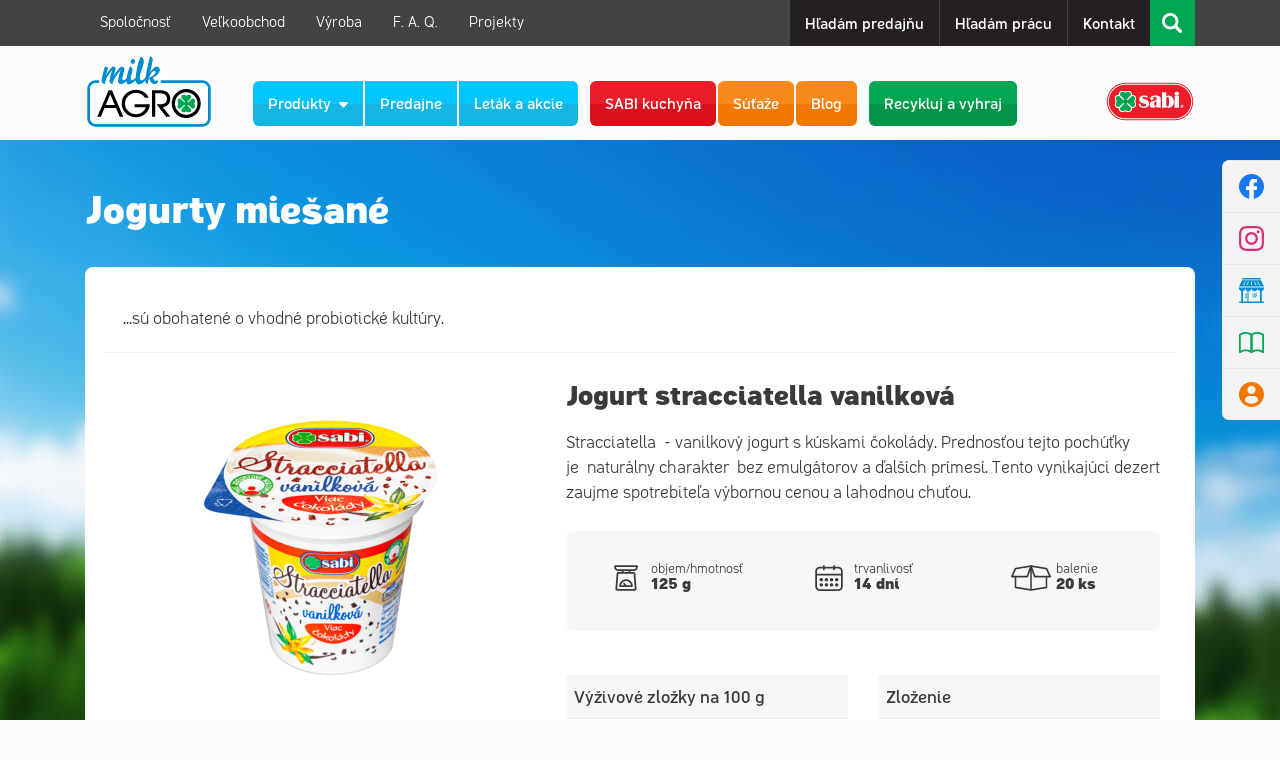

--- FILE ---
content_type: text/html; charset=UTF-8
request_url: https://www.milkagro.sk/sk/produkty/jogurty-a-plnky/jogurty-miesane/produkt/jogurt-stracciatella-vanilkova/43
body_size: 9750
content:

<!DOCTYPE html>
<html>
    <head>
        <meta http-equiv="X-UA-Compatible" content="IE=edge">
		<meta http-equiv="Content-Type" content="text/html; charset=utf-8">
		<title>Jogurt stracciatella vanilková | Jogurty miešané | Jogurty a plnky | MILK-AGRO, spol. s r. o.</title>
		<meta name="Description" content="Jogurt stracciatella vanilková. Stracciatella - vanilkový jogurt s kúskami čokolády. Prednosťou tejto pochúťky je naturálny charakter bez emulgátorov a ďalších prímesí...">
		<meta name="Keywords" content="jogurt, jogurty, stracciattela, , obchod, Jogurt stracciatella vanilková">
                <meta name="robots" content="index, follow">
		<meta name="author" content="Sixnet">
		<base href="https://www.milkagro.sk/" />
                <!-- JS -->
                
                <script type="text/javascript" src="js/jquery/jquery-1.9.1.min.js"></script>
                <script type="text/javascript" src="js/bootstrap/js/bootstrap.min.js"></script>
                <script type="text/javascript" src="js/bootbox/bootbox.min.js"></script>
                <script type="text/javascript" src="js/form-validator.js"></script>
                <script type="text/javascript" src="js/jquery.bxslider/jquery.bxslider.min.js"></script>
                <script type="text/javascript" src="js/slimmenu/jquery.slimmenu.min.js"></script>
                <script type="text/javascript" src="js/nice-select/jquery.nice-select.min.js"></script>
                <script type="text/javascript" src="js/slick/slick/slick.min.js"></script>
                <script type="text/javascript" src="js/tipsy/src/javascripts/jquery.tipsy.js"></script>
                <!-- CSS -->
                <link rel="stylesheet" type="text/css" href="js/fancybox2/source/jquery.fancybox.css">
                <link rel="stylesheet" type="text/css" href="fonts/css/font-awesome.min.css" />
                <link rel="stylesheet" type="text/css" href="css/slimmenu/slimmenu.min.css" />
                <link rel="stylesheet" href="js/bootstrap/css/bootstrap-modal.css">
                <link rel="stylesheet" href="js/bootstrap/css/bootstrap.min.css">
                <link rel="stylesheet" href="js/jquery.bxslider/jquery.bxslider.css">
                <link rel="stylesheet" href="js/nice-select/nice-select.css">
                <link rel="stylesheet" href="js/slick/slick/slick.css">
                <link rel="stylesheet" href="js/tipsy/src/stylesheets/tipsy.css">
                
                <link rel="stylesheet" type="text/css" href="index.css?v=202512170957" />
                
		<!-- SUBORY VYUZIVANE MODULOM -->
			<link rel="stylesheet" type="text/css" href="css/mod_eshop.css?v=201808220647" />
                <link rel="stylesheet" type="text/css" href="mobile.css?v=202505280931" />
                <link rel="icon" type="image/png" href="images/wrapper/favicon.png">
                <meta name="viewport" content="width=device-width, initial-scale=1.0, maximum-scale=1.0, user-scalable=0">
                <!--[if lt IE 9]>
                    <script>
                        document.createElement('header');
                        document.createElement('nav');
                        document.createElement('section');
                        document.createElement('article');
                        document.createElement('aside');
                        document.createElement('footer');
                    </script>
                <![endif]-->
		
        <script type="text/javascript">
            var rootdir = 'https://www.milkagro.sk';
            var notice_title = 'Oznam';
            var error_title = 'Chyba';
            var close_title = 'Zatvoriť';
            var max_amount = 'Zadaný počet momentálne nemáme na sklade.';
            var validator_send_function = 'Odošlite názov funkcie "validator.setAddnlValidationFunction(DoCustomValidation)".';
            var validator_wrong_form = 'Nesprávne nastavený formulár. Kontaktujte administrátora.';
            var validator_form_not_found = 'Formulár {frmname} nebol nájdený.';
            var validator_input_not_found = 'Nemôžeme nájsť textové pole s názvom {itemname}.';
var gac = 'UA-57489220-1';        </script>

    <!-- Facebook Pixel Code -->
    <script type="text/plain" data-category="analytics">
    !function(f,b,e,v,n,t,s)
    {if(f.fbq)return;n=f.fbq=function(){n.callMethod?
    n.callMethod.apply(n,arguments):n.queue.push(arguments)};
    if(!f._fbq)f._fbq=n;n.push=n;n.loaded=!0;n.version='2.0';
    n.queue=[];t=b.createElement(e);t.async=!0;
    t.src=v;s=b.getElementsByTagName(e)[0];
    s.parentNode.insertBefore(t,s)}(window,document,'script',
    'https://connect.facebook.net/en_US/fbevents.js');
    fbq('init', '2086780488273854');
    fbq('track', 'PageView');
    </script>
    <noscript>
    <img height="1" width="1"
    src="https://www.facebook.com/tr?id=2086780488273854&ev=PageView
    &noscript=1"/>
    </noscript>
    <!-- End Facebook Pixel Code -->

    
    <link rel="stylesheet" href="js/cookieconsentv3/cookieconsent.css">
    </head>
    <body onLoad="MM_preloadImages('images/icons/store-bg-hover.png','images/wrapper/mlieko-h.png','images/wrapper/maslo-h.png','images/wrapper/jogurty-h.png','images/wrapper/syry-h.png','images/wrapper/kyslomliecne-h.png','images/wrapper/smotany-h.png','images/wrapper/detsky-h.png','images/wrapper/susene-h.png','images/wrapper/moving_counter.gif')" class="lang-sk p-113">

        <noscript>Táto stránka vyžaduje pre svoj chod <strong>Javascript</strong>. Niektoré funckie a stránky sú <strong>s vypnutým javascriptom nedostupné</strong>. Pre správny chod stránky <strong>prosím povoľte javascript</strong>.</noscript>
        <div id="search-container" >
            <form action="sk/vyhladavanie" method="get">
                <input name="q" type="text" id="search_keyword" autofocus placeholder="Zadajte hľadaný výraz" />
                <input name="submit" type="submit"  value="" class="fa fa-share" />
            </form>
            <div id="close_search_form"></div>
        </div>
        <div class="clona" style="display: none" ></div>

<div id="blur_effect">
    <div id="top">
        <div class="container">
            <!-- <div class="social">
                <a class="facebook" href="https://www.facebook.com/milkagro.sk" title="facebook" target="_blank"></a>
                <a class="google" href="https://plus.google.com/111791059986995024215/posts" title="google plus" target="_blank"></a>
            </div> -->

            <div id="search_button"></div>
            <ul id="top-menu">
                <li>
	<a  href="sk/o-spolocnosti" title="O spoločnosti">Spoločnosť</a>
	<ul><li><a href="sk/o-spolocnosti/profil/o-nas" title="O nás">O nás</a></li><li><a href="sk/o-spolocnosti/profil/nasa-vyroba-a-znacka-sabi" title="Naša výroba a značka SABI">Naša výroba a značka SABI</a></li><li><a href="sk/o-spolocnosti/profil/nase-predajne" title="Naše predajne">Naše predajne</a></li><li><a href="sk/o-spolocnosti/profil/franchising" title="Franchising">Franchising</a></li><li><a href="sk/o-spolocnosti/profil/zahranicny-obchod" title="Zahraničný obchod">Zahraničný obchod</a></li><li><a href="sk/o-spolocnosti/profil/velkoobchod" title="Veľkoobchod">Veľkoobchod</a></li><li><a href="sk/o-spolocnosti/profil/ochrana-osobnych-udajov" title="Ochrana osobných údajov">Ochrana osobných údajov</a></li></ul></li>
<li>
	<a  href="sk/velkoobchod" title="Veľkoobchod">Veľkoobchod</a>
	<ul>
		<li><a href="sk/predajne/cash-and-carry" title="Cash and Carry">Cash and Carry</a></li>
		<li><a href="sk/nase-sklady" title="Naše sklady">Naše sklady</a></li>
		<li><a href="sk/franchising" title="Franchising">Franchising</a></li>
		<li><a href="sk/obchodny-zastupca" title="Obchodný zástupca">Obchodný zástupca</a></li>
		<li><a href="http://web.milkagro.sk/" title="Objednávky – DODÁVATELIA" target="_blank">Objednávky – DODÁVATELIA</a></li>
		<li><a href="https://objednavky.milkagro.sk/" title="Objednávky – ODBERATELIA" target="_blank">Objednávky – ODBERATELIA</a></li>

	</ul>
</li>
<li>
	<a  href="sk/vyroba" title="Výroba">Výroba</a>
	<ul><li><a href="sk/vyroba/ocenenia" title="Ocenenia">Ocenenia</a></li><li><a href="sk/vyroba/casto-kladene-otazky" title="Často kladené otázky">Často kladené otázky</a></li><li><a href="sk/vyroba/skolsky-program" title="Školský program">Školský program</a></li></ul>	<ul>
		<li><a href="sk/vyroba/ocenenia" title="Ocenenia">Ocenenia</a></li>
		<li><a href="sk/vyroba/casto-kladene-otazky" title="Často kladené otázky">Často kladené otázky</a></li>
		<li><a href="sk/vyroba/skolsky-program" title="Školský program">Školský program</a></li>
		<li><a href="sk/vyroba/tip-na-tento-mesiac" title="Tip na tento mesiac">Tip na tento mesiac</a></li>
		<li><a href="sk/produkty" title="Produkty">Produkty</a></li>
		<li><a href="docs/milk_agro_katalog_2020_web.pdf" target="_blank" title="Katalóg produktov">Katalóg produktov</a></li>
	</ul>
</li>
<li>
	<a  href="sk/vyroba/casto-kladene-otazky" title="Často kladené otázky">F. A. Q.</a>
</li>
<li>
	<a  href="sk/projekty" title="Projekty">Projekty</a>
	<ul><li><a href="sk/projekty/sprava-o-opravnenom-merani-emisii" title="Správa o oprávnenom meraní emisií">Správa o oprávnenom meraní emisií</a></li><li><a href="sk/projekty/instalacia-fotovoltaickych-panelov" title="Inštalácia fotovoltaických panelov">Inštalácia fotovoltaických panelov</a></li><li><a href="sk/projekty/znizenie-energetickej-narocnosti-obchodnych-prevadzok" title="Zníženie energetickej náročnosti obchodných prevádzok">Zníženie energetickej náročnosti obchodných prevádzok</a></li></ul></li>

<script>
	$(document).ready(function(){        
        $("#content_251 h1:contains(Ochrana osobných údajov)").text("Vyhlásenie o ochrane osobných údajov");
    });
</script>            </ul>
            <ul id="top-menu-right">
                <li>
	<a  href="sk/predajne" title="Predajne">Hľadám predajňu</a>
</li>
<li>
	<a  href="sk/kontakt/kariera---dotaznik" title="Kariéra - dotazník">Hľadám prácu</a>
</li>
<li>
	<a  href="sk/o-spolocnosti/kontakt" title="Kontakt">Kontakt</a>
</li>            </ul>
            <ul id="top-menu-tablet">
                <li>
	<a  href="sk/o-spolocnosti" title="O spoločnosti">Spoločnosť</a>
	<ul><li><a href="sk/o-spolocnosti/profil/o-nas" title="O nás">O nás</a></li><li><a href="sk/o-spolocnosti/profil/nasa-vyroba-a-znacka-sabi" title="Naša výroba a značka SABI">Naša výroba a značka SABI</a></li><li><a href="sk/o-spolocnosti/profil/nase-predajne" title="Naše predajne">Naše predajne</a></li><li><a href="sk/o-spolocnosti/profil/franchising" title="Franchising">Franchising</a></li><li><a href="sk/o-spolocnosti/profil/zahranicny-obchod" title="Zahraničný obchod">Zahraničný obchod</a></li><li><a href="sk/o-spolocnosti/profil/velkoobchod" title="Veľkoobchod">Veľkoobchod</a></li><li><a href="sk/o-spolocnosti/profil/ochrana-osobnych-udajov" title="Ochrana osobných údajov">Ochrana osobných údajov</a></li></ul></li>
<li>
	<a  href="sk/velkoobchod" title="Veľkoobchod">Veľkoobchod</a>
	<ul>
		<li><a href="sk/predajne/cash-and-carry" title="Cash and Carry">Cash and Carry</a></li>
		<li><a href="sk/nase-sklady" title="Naše sklady">Naše sklady</a></li>
		<li><a href="sk/franchising" title="Franchising">Franchising</a></li>
		<li><a href="sk/obchodny-zastupca" title="Obchodný zástupca">Obchodný zástupca</a></li>
		<li><a href="http://web.milkagro.sk/" title="Objednávky – DODÁVATELIA" target="_blank">Objednávky – DODÁVATELIA</a></li>
		<li><a href="https://objednavky.milkagro.sk/" title="Objednávky – ODBERATELIA" target="_blank">Objednávky – ODBERATELIA</a></li>

	</ul>
</li>
<li>
	<a  href="sk/vyroba" title="Výroba">Výroba</a>
	<ul><li><a href="sk/vyroba/ocenenia" title="Ocenenia">Ocenenia</a></li><li><a href="sk/vyroba/casto-kladene-otazky" title="Často kladené otázky">Často kladené otázky</a></li><li><a href="sk/vyroba/skolsky-program" title="Školský program">Školský program</a></li></ul>	<ul>
		<li><a href="sk/vyroba/ocenenia" title="Ocenenia">Ocenenia</a></li>
		<li><a href="sk/vyroba/casto-kladene-otazky" title="Často kladené otázky">Často kladené otázky</a></li>
		<li><a href="sk/vyroba/skolsky-program" title="Školský program">Školský program</a></li>
		<li><a href="sk/vyroba/tip-na-tento-mesiac" title="Tip na tento mesiac">Tip na tento mesiac</a></li>
		<li><a href="sk/produkty" title="Produkty">Produkty</a></li>
		<li><a href="docs/milk_agro_katalog_2020_web.pdf" target="_blank" title="Katalóg produktov">Katalóg produktov</a></li>
	</ul>
</li>
<li>
	<a  href="sk/vyroba/casto-kladene-otazky" title="Často kladené otázky">F. A. Q.</a>
</li>
<li>
	<a  href="sk/projekty" title="Projekty">Projekty</a>
	<ul><li><a href="sk/projekty/sprava-o-opravnenom-merani-emisii" title="Správa o oprávnenom meraní emisií">Správa o oprávnenom meraní emisií</a></li><li><a href="sk/projekty/instalacia-fotovoltaickych-panelov" title="Inštalácia fotovoltaických panelov">Inštalácia fotovoltaických panelov</a></li><li><a href="sk/projekty/znizenie-energetickej-narocnosti-obchodnych-prevadzok" title="Zníženie energetickej náročnosti obchodných prevádzok">Zníženie energetickej náročnosti obchodných prevádzok</a></li></ul></li>

<script>
	$(document).ready(function(){        
        $("#content_251 h1:contains(Ochrana osobných údajov)").text("Vyhlásenie o ochrane osobných údajov");
    });
</script>                <li>
	<a  href="sk/predajne" title="Predajne">Hľadám predajňu</a>
</li>
<li>
	<a  href="sk/kontakt/kariera---dotaznik" title="Kariéra - dotazník">Hľadám prácu</a>
</li>
<li>
	<a  href="sk/o-spolocnosti/kontakt" title="Kontakt">Kontakt</a>
</li>            </ul>
            <div class="top-menu-mobile-wrapp" >
                <ul id="top-menu-mobile">
                    <li>
	<a  href="sk/o-spolocnosti" title="O spoločnosti">Spoločnosť</a>
	<ul><li><a href="sk/o-spolocnosti/profil/o-nas" title="O nás">O nás</a></li><li><a href="sk/o-spolocnosti/profil/nasa-vyroba-a-znacka-sabi" title="Naša výroba a značka SABI">Naša výroba a značka SABI</a></li><li><a href="sk/o-spolocnosti/profil/nase-predajne" title="Naše predajne">Naše predajne</a></li><li><a href="sk/o-spolocnosti/profil/franchising" title="Franchising">Franchising</a></li><li><a href="sk/o-spolocnosti/profil/zahranicny-obchod" title="Zahraničný obchod">Zahraničný obchod</a></li><li><a href="sk/o-spolocnosti/profil/velkoobchod" title="Veľkoobchod">Veľkoobchod</a></li><li><a href="sk/o-spolocnosti/profil/ochrana-osobnych-udajov" title="Ochrana osobných údajov">Ochrana osobných údajov</a></li></ul></li>
<li>
	<a  href="sk/velkoobchod" title="Veľkoobchod">Veľkoobchod</a>
	<ul>
		<li><a href="sk/predajne/cash-and-carry" title="Cash and Carry">Cash and Carry</a></li>
		<li><a href="sk/nase-sklady" title="Naše sklady">Naše sklady</a></li>
		<li><a href="sk/franchising" title="Franchising">Franchising</a></li>
		<li><a href="sk/obchodny-zastupca" title="Obchodný zástupca">Obchodný zástupca</a></li>
		<li><a href="http://web.milkagro.sk/" title="Objednávky – DODÁVATELIA" target="_blank">Objednávky – DODÁVATELIA</a></li>
		<li><a href="https://objednavky.milkagro.sk/" title="Objednávky – ODBERATELIA" target="_blank">Objednávky – ODBERATELIA</a></li>

	</ul>
</li>
<li>
	<a  href="sk/vyroba" title="Výroba">Výroba</a>
	<ul><li><a href="sk/vyroba/ocenenia" title="Ocenenia">Ocenenia</a></li><li><a href="sk/vyroba/casto-kladene-otazky" title="Často kladené otázky">Často kladené otázky</a></li><li><a href="sk/vyroba/skolsky-program" title="Školský program">Školský program</a></li></ul>	<ul>
		<li><a href="sk/vyroba/ocenenia" title="Ocenenia">Ocenenia</a></li>
		<li><a href="sk/vyroba/casto-kladene-otazky" title="Často kladené otázky">Často kladené otázky</a></li>
		<li><a href="sk/vyroba/skolsky-program" title="Školský program">Školský program</a></li>
		<li><a href="sk/vyroba/tip-na-tento-mesiac" title="Tip na tento mesiac">Tip na tento mesiac</a></li>
		<li><a href="sk/produkty" title="Produkty">Produkty</a></li>
		<li><a href="docs/milk_agro_katalog_2020_web.pdf" target="_blank" title="Katalóg produktov">Katalóg produktov</a></li>
	</ul>
</li>
<li>
	<a  href="sk/vyroba/casto-kladene-otazky" title="Často kladené otázky">F. A. Q.</a>
</li>
<li>
	<a  href="sk/projekty" title="Projekty">Projekty</a>
	<ul><li><a href="sk/projekty/sprava-o-opravnenom-merani-emisii" title="Správa o oprávnenom meraní emisií">Správa o oprávnenom meraní emisií</a></li><li><a href="sk/projekty/instalacia-fotovoltaickych-panelov" title="Inštalácia fotovoltaických panelov">Inštalácia fotovoltaických panelov</a></li><li><a href="sk/projekty/znizenie-energetickej-narocnosti-obchodnych-prevadzok" title="Zníženie energetickej náročnosti obchodných prevádzok">Zníženie energetickej náročnosti obchodných prevádzok</a></li></ul></li>

<script>
	$(document).ready(function(){        
        $("#content_251 h1:contains(Ochrana osobných údajov)").text("Vyhlásenie o ochrane osobných údajov");
    });
</script>                    <li>
	<a  href="sk/predajne" title="Predajne">Hľadám predajňu</a>
</li>
<li>
	<a  href="sk/kontakt/kariera---dotaznik" title="Kariéra - dotazník">Hľadám prácu</a>
</li>
<li>
	<a  href="sk/o-spolocnosti/kontakt" title="Kontakt">Kontakt</a>
</li>                </ul>
            </div>
        </div>
    </div>
    <div id="header"  >
        <div class="container" style="position: relative;">
            <a id="logo" href="https://www.milkagro.sk"><img src="https://www.milkagro.sk/images/wrapper/logo-milkagro.svg" alt="" /></a>
            <div id="main-menu">
                <ul id="hlavnemenu">
                    <li><a id="show_products"  href="sk/produkty" title="Produkty">Produkty<img src="images/icons/arrow-dropdown.svg"></a></li>
                    <li><a  href="sk/predajne" title="Predajne">Predajne</a></li>
                    <li><a  href="sk/letak-a-akcie" title="Leták a akcie">Leták a akcie</a></li>
                    <li class="kuchyna"><a  href="sk/recepty" title="SABI kuchyňa">SABI kuchyňa</a></li>
                    <li class="sutaze"><a  href="sk/o-spolocnosti/sutaze" title="Súťaže">Súťaže</a></li>
                    <li class="sutaze"><a  href="sk/o-spolocnosti/blog" title="Blog">Blog</a></li>
                    <li class="rav"><a href="https://sutaz.milkagro.sk/" target="_blank" title="Recykluj a vyhraj" >Recykluj a vyhraj</a></li>
                    <!-- <li><a href="https://www.milkagro.sk/sk/o-spolocnosti/novinky/detail/vianoce-s-milk-agrom/291">Vianoce s Milk-Agrom</a></li>  -->
                    <li class="mobile-logos"><img src="images/layout/logo-sabi.svg"><img src="images/layout/logo-dobre-slovenske.png"></li>

                </ul>
                                <div id="logo-sabi"><img src="images/layout/logo-sabi.svg"></div>
            </div>

        </div>
    </div>
    <ul id="right_panel">
        <li><a href="https://www.facebook.com/milkagro.sk" class="facebook" data-toggle="tooltip" data-placement="left" title="Facebook" target="_blank"></a></li>
        <li><a href="https://www.instagram.com/milkagro_official/" class="google" data-toggle="tooltip" data-placement="left" title="Instagram" target="_blank"></a></li>
        <li><a href="https://www.milkagro.sk/sk/predajne" class="stores" data-toggle="tooltip" data-placement="left" title="Nájsť predajňu"></a></li>
        <li>
                        <a class="letak" href="letaky/zn02" data-toggle="tooltip" data-placement="left" title="Pozrieť leták" target="_blank"></a>        </li>
        <li><a href="https://www.milkagro.sk/sk/moj-ucet/prihlasenie" class="user" data-toggle="tooltip" data-placement="left" title="Prihlásenie"></a></li>
    </ul>
    <div class="container" style="position: relative;">
        <div id="second-menu-wrapper">
            <div id="second-menu">
                <div id="productmenu">
                    <div class="col-md-3">
                        <div class=" product_wrapp" style="margin: 0 -15px" >
                            <a  href="sk/produkty/mlieko" title="Mlieko">
                                <div id="mlieko-img" class="trans"></div>
                                <span>Mlieko</span>
                            </a>
                        </div>
                    </div>
                    <div class="col-md-3">
                        <div class="product_wrapp">
                            <a  href="sk/produkty/maslo" title="Maslo">
                                <div id="maslo-img" class="trans"></div>
                                <span>Maslo</span>
                            </a>
                        </div>
                    </div>
                    <div class="col-md-3">
                        <div class="product_wrapp">
                            <a class="selected" href="sk/produkty/jogurty-a-plnky" title="Jogurty a plnky">
                                <div id="jogurty-img" class="trans"></div>
                                <span>Jogurty a plnky</span>
                            </a>
                        </div>
                    </div>
                    <div class="col-md-3">
                        <div class="product_wrapp">
                            <a  href="sk/produkty/syry-a-tvaroh" title="Syry a tvaroh">
                                <div id="syry-img" class="trans"></div>
                                <span>Syry a tvaroh</span>
                            </a>
                        </div>
                    </div>
                    <div class="col-md-3">
                        <div class="product_wrapp">
                            <a  href="sk/produkty/napoje" title="Nápoje">
                                <div id="kyslomliecne-img" class="trans"></div>
                                <span>Nápoje</span>
                            </a>
                        </div>
                    </div>
                    <div class="col-md-3">
                        <div class="product_wrapp">
                            <a  href="sk/produkty/smotany" title="Smotany">
                                <div id="smotany-img" class="trans"></div>
                                <span>Smotany</span>
                            </a>
                        </div>
                    </div>
                    <div class="col-md-3">
                        <div class="product_wrapp">
                            <a  href="sk/produkty/pre-najmensich" title="Pre najmenších">
                                <div id="detsky-img" class="trans"></div>
                                <span>Pre najmenších</span>
                            </a>
                        </div>
                    </div>
                    <div class="col-md-3">
                        <div class="product_wrapp">
                            <a  href="sk/produkty/susene-vyrobky" title="Sušené výrobky">
                                <div id="susene-img" class="trans"></div>
                                <span>Sušené výrobky</span>
                            </a>
                        </div>
                    </div>
                </div>
            </div>
        </div>
    </div>

    <div id="content">


            <div class="page_eshop"><div class="container">            
        <h1 class="product-heading">Jogurty miešané</h1><div class="clear"></div>

        <div class="row product-content">

            <div class="category-text">

...sú obohatené o vhodné probiotické kultúry.
</div>


            <hr />

            <div class="col-md-5 col-sm-5 img-container" style="text-align: center;">

                <a href="photos/original/637a297a88be55f59852dce31af3604859a148c4.png" class="gallery-item" rel="gallery" title="Jogurt stracciatella vanilková"><img src="photos/preview/637a297a88be55f59852dce31af3604859a148c4.png" alt="Jogurt stracciatella vanilková" /></a>                <br>
                <a href="sk/produkty/jogurty-a-plnky" class="main_button">Späť na výber</a>

            </div>

            <div class="col-md-7 col-sm-7">

                <h1>Jogurt stracciatella vanilková</h1>

                <div class="clear"></div>

                <div class="info basic">

              <p>Stracciatella - vanilkový jogurt s kúskami čokolády. Prednosťou tejto pochúťky je naturálny charakter bez emulgátorov a ďalších prímesí. Tento vynikajúci dezert zaujme spotrebiteľa výbornou cenou a lahodnou chuťou.</p>
<p>&nbsp;</p><div class="volume"><div class="row"><div class="col-md-4 col-sm-4 col-xs-4"><img src="./images/layout/icon-objem.svg">objem/hmotnosť <br><strong>125 g</strong></div><div class="col-md-4 col-sm-4 col-xs-4"><img src="./images/layout/icon-trvanlivost.svg">trvanlivosť <br><strong>14 dní</strong></div><div class="col-md-4 col-sm-4 col-xs-4"><img src="./images/layout/icon-balenie.svg">balenie <br><strong>20 ks</strong></div></div></div>
                </div>

                <div class="row">

                    <div class="col-md-6 col-xs-12">

                        <h3>Výživové zložky na 100 g</h3>

                        <div class="info vyziva">
            <table>

  <tr><td>bielkoviny:</td><td> <strong>3,0 g / 5,9 %</strong></td></tr><tr><td>tuk:</td><td> <strong>7,5 g / 10,7 %</strong></td></tr><tr><td>z toho NMK:</td><td> <strong>5,4 g / 27,0 %</strong></td></tr><tr><td>sacharidy:</td><td> <strong>13,30 g / 5,1 %</strong></td></tr><tr><td>z toho cukry:</td><td> <strong>12,5 g / 13,9 %</strong></td></tr><tr><td>soľ:</td><td> <strong>0,1g / 1,5 %</strong></td></tr><tr><td>energ. hodnota:</td><td> <strong>650 kJ / 155 kcal</strong></td></tr><tr><td colspan="2"><span>Je vhodný pre bezlepkovú diétu.</span>            </table>
                        </div>

                    </div>

                    <div class="col-md-6 col-xs-12">

                        <h3>Zloženie</h3>

                        <div class="info zlozenie">

                          mlieko, smotana, ochucujúca zložka min. 20% hmot. (cukor; voda; čokoláda 10% hmot,; modifikovaný kukuričný škrob; zahusťovadlo: pektíny; farbivo: B-karotén a vanilková aróma), mliekarenské kultúry: jogurtová (Lactobacillus delbrueckii subsp. bulgaricus; Streptococcus thermophilus) a Bifidobacterium lactis.
                        </div>

                    </div>

                </div>

                
                <!-- <div class="recipes">

                    <h4>Recepty</h4>

                    <a class="recipe-btn" href="sk/recepty" title="" >čitaj viac</a>

                </div> -->

            </div>





        </div>

        <script>

            $(document).ready(function () {

                var $window = $(window);

                var slides = 4;



                function checkWidth() {

                    var windowsize = $window.width();

                    if (windowsize < 1024) {

                        slides = 3;

                    }

                    if (windowsize < 766) {

                        slides = 2;

                    }
                    
                    if (windowsize < 599) {

                        slides = 1;

                    }

                }

                checkWidth();

                $(window).resize(checkWidth);



                $('.catalogue-slider').slick({
                    slidesToShow: 4,
                    slidesToScroll: 1,
                    autoplay: false,
                    arrows: true,
                    responsive: [
                    {
                        breakpoint: 1800,
                        settings: {
                            slidesToShow: 5,
                            slidesToScroll: 5,
                            infinite: true,
                        }
                    },
                    {
                        breakpoint: 1534,
                        settings: {
                            slidesToShow: 4,
                            slidesToScroll: 4,
                            infinite: true,
                        }
                    },
                    {
                        breakpoint: 1264,
                        settings: {
                            slidesToShow: 3,
                            slidesToScroll: 3,
                            infinite: true,
                        }
                    },
                    {
                        breakpoint: 992,
                        settings: {
                            slidesToShow: 2,
                            slidesToScroll: 2
                        }
                    },
                    {
                        breakpoint: 480,
                        settings: {
                            slidesToShow: 1,
                            slidesToScroll: 1
                        }
                    }
                    ]
                });

            });

        </script>
        </div>

        <div class="products">
        <div class="container">
        <div class="row">

            <div class="col-md-12">

                <h3 class="products-heading">Ďalšie produtky</h3><ul class="catalogue-slider">


                        <li class="selected" >

                            <div class="slide-content">

                                <a class="img-container" href="https://www.milkagro.sk/sk/produkty/jogurty-a-plnky/jogurty-miesane/produkt/jogurt-stracciatella-vanilkova/43" title="Jogurt stracciatella vanilková">

                                    
                                        <img src="photos/thumbnail/637a297a88be55f59852dce31af3604859a148c4.png" alt="Jogurt stracciatella vanilková" />
                                </a>

                                <h2><a class="name" href="https://www.milkagro.sk/sk/produkty/jogurty-a-plnky/jogurty-miesane/produkt/jogurt-stracciatella-vanilkova/43" title="Jogurt stracciatella vanilková">Jogurt stracciatella vanilková</a></h2>

                                <div class="slide-text">

                                    <p><br>

                                    objem: 125 g<br />trvanlivosť: 14 dní<br />balenie: 20 ks<br />
                                    </p>

                                </div>
                                <div class="product-footer">
                                    
                                    <a class="main_button" href="https://www.milkagro.sk/sk/produkty/jogurty-a-plnky/jogurty-miesane/produkt/jogurt-stracciatella-vanilkova/43" title="Jogurt stracciatella vanilková">zobraziť</a>
                                </div>

                            </div>

                        </li>

                        


                        <li>

                            <div class="slide-content">

                                <a class="img-container" href="https://www.milkagro.sk/sk/produkty/jogurty-a-plnky/jogurty-miesane/produkt/jogurtova-tatarka/834" title="Jogurtová tatárka">

                                    
                                        <img src="photos/thumbnail/ba025175078f3d33f36b0097b3492384eb01012a.png" alt="Jogurtová tatárka" />
                                </a>

                                <h2><a class="name" href="https://www.milkagro.sk/sk/produkty/jogurty-a-plnky/jogurty-miesane/produkt/jogurtova-tatarka/834" title="Jogurtová tatárka">Jogurtová tatárka</a></h2>

                                <div class="slide-text">

                                    <p><br>

                                    objem: 150 g<br />trvanlivosť: 1 mesiac<br />balenie: 12 ks<br />
                                    </p>

                                </div>
                                <div class="product-footer">
                                    
                                    <a class="main_button" href="https://www.milkagro.sk/sk/produkty/jogurty-a-plnky/jogurty-miesane/produkt/jogurtova-tatarka/834" title="Jogurtová tatárka">zobraziť</a>
                                </div>

                            </div>

                        </li>

                        </ul><div class="clear"></div>
            </div>

        </div>
        </div>
        </div>
        
        <div class="container">

        

<!-- 
        <div class="row blocks">

            <div id="akcia" class="col-md-6 col-sm-12">

                <p>Momentálne neprebieha žiadna akcia na tento druh tovaru.</p>
            </div>

            <div class="col-md-6 col-sm-12 no-padding-right">

                <div class="col-md-4 col-sm-12 no-padding-left">

                    <div id="aktualna" class="main-box">

                        <a href="http://www.milkagro.sk/letaky/zn44
" title="" target="_blank" ><img class="left" src="images/wrapper/image1.jpg" alt="" /></a>

                    </div>



                </div>

                <div class="col-md-8 col-sm-12 no-padding">

                    <div class="col-md-12 no-padding">

                        <div id="find" class="main-box">

                            <div class="col-md-3">



                            </div>

                            <div class="col-md-9 find-shop no-padding">

                                <h2>Nájdi predajňu</h2>

                                <a class="button buton right" href="sk/predajne" title="Predajne">čitaj viac</a>

                            </div>

                        </div>



                    </div>

                    <div class="col-md-12 no-padding">

                        <div id="sutaz" class="main-box">

                            <div class="col-md-4 no-padding">

                                <img src="images/wrapper/counter.png" title="" />

                            </div>

                            <div class="col-md-8 find-shop no-padding">

                                <h2>Súťaž pre školy</h2>

                                <a class="button kids buton right" href="http://www.milkagro.sk/sutaz" target="_blank" title="">čitaj viac</a>

                            </div>

                        </div>

                    </div>



                </div>

            </div>

        </div> -->



        </div></div>        </div>
    </div>
    <div id="footer">
        <div class="container">
            <div class="row">
                <div class="col-md-4 col-sm-4 col-tm-6 col-xs-12">
                    <h3>Spoznajte Milk-Agro</h3>
                    <ul>
                        <li><a href="sk/o-spolocnosti">Vaše Milk-Agro</a></li>
                        <li><a href="sk/velkoobchod">Veľkoobchod</a></li>
                        <li><a href="sk/o-spolocnosti/novinky">Novinky</a></li>
                        <li><a href="sk/kontakt">Kontakt</a></li>
                        <li><a href="sk/priestory-na-prenajom">Priestory na prenájom</a></li>
                        <li><a href="sk/mapa-stranok">Mapa stránok</a></li>
                    </ul>
                </div>
                <div class="col-md-4 col-sm-4 col-tm-6 col-xs-12">
                                        <h3 class="center">Nájdite najbližšiu predajňu</h3>
                    <form class="footer_form" id="footer_form" method="get" action="https://www.milkagro.sk/sk/predajne">
                        <select id="stores-region" name="kraj">
                            <option value=""> Vyberte kraj </option>
                            <option value="3" >Banskobystrický</option><option value="95" >Bratislavský</option><option value="2" >Košický</option><option value="107" >Nitriansky</option><option value="1" >Prešovský</option><option value="82" >Trenčiansky</option><option value="4" >Trnavský</option><option value="5" >Žilinský</option>                        </select>
                        <select id="stores-city"  name="mesto">
                            <option value="">Vyberte mesto</option>
                                                    </select>
                    </form>
                                        <h3 class="center">Sme aktívni</h3>
                    <div class="social">
                        <a class="facebook" href="https://www.facebook.com/milkagro.sk" title="Facebook" target="_blank"></a>
                        <a class="google" href="https://www.instagram.com/milkagro_official/" title="Instagram" target="_blank"></a>

                    </div>
                    <div class="shopino_wrap">
                        <a href="https://www.shopino.net/" title="Viac o aplikácii" target="_blank">
                            <img src="images/layout/logo-shopino.svg" alt="Logo Shopino" class="img-responsive shopino_img">
                        </a>

                        <h4>Pravý spoločník pri vašich nákupoch,<br>aj v sieti MILK-AGRO.</h4>


                        <a href="https://play.google.com/store/apps/details?id=sk.baris.shopino&launch=true" target="_blank" class="gp_btn">
                            <img src="images/layout/badge-google-play.png" alt="Google Play" class="img-responsive google_play_img">
                        </a>
                        <a href="https://itunes.apple.com/us/app/shopino/id1231004757?mt=8" target="_blank" class="as_btn">
                            <img src="images/layout/badge-app-store.png" alt="App Store" class="img-responsive app_store_img">
                        </a>
                    </div>
                </div>
                <div class="col-md-4 col-sm-4 col-xs-12">
                    <h3 class="center">Ďakujeme za dôveru</h3>
                       <!--<form id="newsletter" class="" action="#" method="post">
                            <label>newsletter</label>
                            <input type="text" id="address"  placeholder="napíšte svoj e-mail" name="newsletter_email" />

                            <input type="hidden" name="newsletter" value="register" />
                            <input type="submit" id="add_button" value="" />

                        </form>
                                                <script language="javascript" type="text/javascript">
                            var search = new Validator("newsletter");
                            search.addValidation("newsletter_email", "maxlen=50", "Nezadali ste správnu dĺžku e-mailovej adresy");
                            search.addValidation("newsletter_email", "req", "Nezadali ste e-mailovú adresu");
                            search.addValidation("newsletter_email", "email", "Nezadali korektnú e-mailovú adresu");
                        </script>
                        <div class="clear"></div>
                        -->
                        <div class="footer-loga">
                            <img class="footer-logo" src="https://www.milkagro.sk/images/layout/logo-milkagro.svg" alt="Logo MILK - AGRO" />
                            <img class="footer-logo" src="https://www.milkagro.sk/images/layout/logo-sabi.svg" alt="Logo MILK - AGRO, SABI" />
                            <img class="footer-logo" src="https://www.milkagro.sk/images/layout/logo-dobre-slovenske.png" alt="MILK - AGRO - dobré slovenské" />
                            <br />
                            <!--<img class="footer-logo dobre-slovenske-foot" src="https://www.milkagro.sk/images/layout/logo-ecofriendly.png" alt="ECO friendly logo" />-->
                        </div>
                </div>
            </div>
        </div>
    </div>
    <div id="bottom">
        <div class="container">
            <div class="copy">&copy; 2026 MILK-AGRO |
            <a href="sk/vseobecne-vyhlasenie">Všeobecné vyhlásenie</a> |
            <a href="sk/o-spolocnosti/profil/ochrana-osobnych-udajov">Ochrana osobných údajov</a> |
            <a href="#" data-cc="show-preferencesModal">Nastavenia cookies</a> |
            Design by <a href="http://www.sixnet.sk" target="_blank" title="Webdizajn, tvorba web stránok Košice, webhosting, SEO, vyhľadávače">SIXNET</a></div>
        </div>
    </div>
    <ul id="bottom_panel">
        <li><a href="https://www.facebook.com/milkagro.sk" class="facebook" data-toggle="tooltip" data-placement="left" title="Facebook" target="_blank"></a></li>
        <li><a href="https://www.instagram.com/milkagro_official/" class="google" data-toggle="tooltip" data-placement="left" title="Google +" target="_blank"></a></li>
        <li><a href="https://www.milkagro.sk/sk/predajne" class="stores" data-toggle="tooltip" data-placement="left" title="Nájsť predajňu"></a></li>
        <li>
                        <a class="letak" href="letaky/zn02" data-toggle="tooltip" data-placement="left" title="Pozrieť leták" target="_blank"></a>        </li>
    </ul>

<!--    <div class="news_window">-->
<!--        <a href="--><!--" class="close_window set_newl_cookie doNotRefresh">-->
<!--            <img src="images/icons/icon-close-black.svg">-->
<!--        </a>-->
<!--        <h2>Získajte</h2>-->
<!--        <h3>--><!--</h3>-->
<!--        <a href="--><!--" class="main_button set_newl_cookie">--><!--</a>-->
<!--    </div>-->

    <div id="arrowDown" class="getMeToTopWrap">
        <div id="gmttw_top">
            <img src="images/icons/sup_up.svg" class="img-responsive" alt="Hore" title="Na začiatok">
        </div>
    </div>
</div>

    <script type="text/javascript">
        $(document).ready(function () {
            if (document.cookie.split(';').filter((item) => item.includes('close_newsletter=')).length) {
            }
            else {
                                    $('.news_window').show();
                                $('.doNotRefresh').on('click', function(event) {
                    event.preventDefault();
                });

                $('.news_window .set_newl_cookie').on('click', function(event) {
                    // event.preventDefault();
                    var monthNames = [
                        "January", "February", "March",
                        "April", "May", "June", "July",
                        "August", "September", "October",
                        "November", "December"
                      ];
                    var today = new Date();
                    var dd = today.getDate();
                    var mm = today.getMonth()+1; //January is 0!
                    var yyyy = today.getFullYear();

                    if(dd<10) {
                        dd = '0'+dd
                    }

                    dd = dd + 1;
                    today = dd + ' ' + monthNames[mm] + ' ' + yyyy + ' 00:00:00 GMT';
                    console.log('close_newsletter=1; expires=Thu, '+today);
                    document.cookie = 'close_newsletter=1; expires=Thu, '+today + ";path=/";
                    $(this).parent().fadeOut();
                });
            }
        });

        // SCROLL UP SIPKA
        $(document).scroll(function() {
          var y = $(this).scrollTop();
          if (y > 800) {
            $('.getMeToTopWrap').fadeIn();
          } else {
            $('.getMeToTopWrap').fadeOut();
          }
        });

        $('#arrowDown, #gmttw_top').on('click', function() {
            $("html, body").animate({ scrollTop: 0 }, "slow");
        });

    </script>
    <script type="text/javascript" src="index.js" async="async"></script>
    <script type="text/javascript" src="js/fancybox2/source/jquery.fancybox.js"></script>
    <script type="text/javascript" src="js/site.js"></script>
    <script type="text/javascript" src="js/salvattore.min.js"></script>
    <script type="text/javascript" src="js/newsletter.js?v=202406171106" data-newletter-page-link="sk/newsletter"></script>
    <style>#cc-main .cm {min-width: 43rem;}</style>
    <script type="module">
        import './js/cookieconsentv3/cookieconsent.umd.js';

        CookieConsent.run({
            guiOptions: {
                consentModal: {
                    layout: "box inline",
                    position: "bottom right"
                },
                preferencesModal: {
                    layout: "box",
                    position: "right"
                }
            },
            categories: {
                necessary: {
                    readOnly: true
                },
                analytics: {
                    services: {
                        ga: {
                            label: 'Google Analytics',
                            cookies: [
                                {
                                    name: /^(_ga|_gid)/
                                }
                            ]
                        }
                    }
                },
                marketing: {}
            },
            language: {
                default: 'sk',
                autoDetect: "browser",
                translations: {
                    'sk': {
                        consentModal: {
                            title: 'Na zlepšenie našich služieb využívame cookies.',
                            description: 'Používame súbory cookies, aby sme zabezpečili optimálnu funkčnosť webu a čo najlepšiu užívateľskú skúsenosť. Kliknutím na tlačidlo „prijať všetko“ súhlasíte so spracovaním údajov o správaní na webe na uľahčenie jeho používateľnosti, analýzy návštevnosti a prípadného cielenia reklamy.',
                            acceptAllBtn: 'Prijať všetko',
                            acceptNecessaryBtn: 'Odmietnúť všetko',
                            showPreferencesBtn: 'Vlastné nastavenie',
                            footer: '<a href="sk/o-spolocnosti/profil/ochrana-osobnych-udajov">Informácie o ochrane osobných údajov</a>'
                        },
                        preferencesModal: {
                            title: 'Cookies nastavenia',
                            acceptAllBtn: 'Prijať všetko',
                            acceptNecessaryBtn: 'Odmietnúť všetko',
                            savePreferencesBtn: 'Uložiť nastavenia',
                            closeIconLabel: 'Zavrieť',
                            sections: [
                                {
                                    title: 'Používanie súborov cookie',
                                    description: 'Cookies používame na zabezpečenie základných funkcií webovej stránky a na zlepšenie vášho online zážitku. Pri každej kategórii si môžete vybrať, či sa chcete prihlásiť/odhlásiť. Ďalšie podrobnosti týkajúce sa súborov cookies a iných citlivých údajov nájdete v úplnom znení <a href="sk/o-spolocnosti/profil/ochrana-osobnych-udajov" class="cc-link">Informácie o ochrane osobných údajov</a>.'
                                },
                                {
                                    title: 'Nevyhnutné cookies na prevádzku webu <span class="pm__badge">Vždy povolené</span>',
                                    description: 'Sú nevyhnutné pre fungovanie našej webovej stránky a nemožno ich vypnúť',
                                    linkedCategory: "necessary"
                                },
                                {
                                    title: 'Analytické cookies na sledovanie a analýzu návštevnosti',
                                    description: 'Pomáhajú nám zlepšovať spôsob fungovania našich webových stránok (napr. tým, že zaisťujú, že používatelia ľahko nájdu to, čo hľadajú)',
                                    linkedCategory: "analytics"
                                },
                                {
                                    title: 'Reklamné cookies na cielenie reklamy',
                                    description: 'Tieto cookies zhromažďujú informácie o tom, ako používate webovú stránku, ktoré stránky ste navštívili a na ktoré odkazy ste klikli',
                                    linkedCategory: "marketing"
                                },
                                {
                                    title: 'Viac informácií',
                                    description: 'V prípade akýchkoľvek otázok týkajúcich sa súborov cookies a vašim výberom nás neváhajte <a class="cc__link" href="sk/kontakt">kontaktovať</a>.'
                                }
                            ]
                        }
                    }
                }
            }
        });
    </script>
</body>
</html>

--- FILE ---
content_type: text/css
request_url: https://www.milkagro.sk/index.css?v=202512170957
body_size: 23629
content:
@charset "utf-8";
@font-face{
    font-family: 'Caracas';
    src: url(fonts/caracas.otf);
}
.ico-en{
    visibility: hidden;
}
@font-face{
    font-family: 'Caracas';
    src: url(fonts/caracas-light.otf);
    font-weight: 300;
}

@font-face{
    font-family: 'Caracas';
    src: url(fonts/caracas-bold.otf);
    font-weight: bold;
}

@import url('https://fonts.googleapis.com/css2?family=Red+Hat+Display:wght@300..900&display=swap');

/* CSS Document */
/* SUBOR GENEROVANY CEZ LESS... NEPREPISOVAT .CSS, PRETOZE MOZE BY PREPISANY PRI KOMPLACII .LESS */
/**common variables*******************************************************/
.margin-center {
    margin: 0 auto;
}
.center {
    text-align: center;
}
.no-padding{
    padding: 0 !important;
}
.no-padding-right{
    padding-right: 0 !important;
}
.no-padding-left{
    padding-left: 0 !important;
}
.no-margin{
    margin: 0;
}
#fancybox-wrap,#fancybox-wrap *
{
    box-sizing: content-box;
}
.container{
}
.button{
    border: 1px solid #fff;
    padding: 3px 20px;
    font-size: 13px;
    font-weight: 300;
    color: #fff;
}
.button:hover, .button:focus{
    border: 1px solid #fff;
    background:#fff;
    color: #000;
}
/*common******************************************************************/

body {
    background-color: #fcfcfc;
    font-size: 14px;
    color: #3a3a3a;
    font-family: 'Caracas', sans-serif;
    margin: 0;
    width: 100%;
    font-weight: 300;
}
* {
    margin: 0;
    padding: 0;
    box-sizing: border-box;
}
p {
    margin-top: 0px;
    margin-bottom: 0px;
    padding-top: 0px;
    padding-bottom: 0px;
}
h1 {
    font-size: 26px;
    color: #073643;
    text-align: left;
    padding: 0 0 3px 0;
    margin: 0px 0px 8px 0px;
}
h2 {
    font-size: 24px;
    color: #474747;
    text-align: left;
    margin: 0px;
    margin: 0px 0px 5px 0px;
    font-weight: 300;
}
h3 {
    font-size: 20px;
    color: #474747;
    text-align: left;
    text-decoration: none;
    font-weight: 300;
    margin-top: 4px;
    margin-bottom: 4px;
}
ul{
    list-style-type: none;
}
table tr td{
    padding: 5px;
}
a {
    color: #00c6ff;
    text-decoration: none;
    transition: all 300ms ease;
    -webkit-transition: all 300ms ease;
    -moz-transition: all 300ms ease;
    -o-transition: all 300ms ease;
}
a:hover,a:focus {
    color: #15b6e4 ;
    text-decoration: none;
    transition: all 300ms ease;
    -webkit-transition: all 300ms ease;
    -moz-transition: all 300ms ease;
    -o-transition: all 300ms ease;
}
a:active{
    text-decoration: none;
}
a img {
    border: none;
}
.static-content a {
    color: #f9891b;
}
.static-content a:hover, .static-content a:focus {
    text-decoration: underline;
}
a.translation_edit,
span.translation_edit {
    background: url(images/icons/translation-edit.gif) 0 0 no-repeat !important;
    width: 12px !important;
    height: 12px !important;
    display: inline-block !important;
    margin: 0 5px !important;
    padding: 0 !important;
    opacity: .6;
}
a.translation_edit:hover,
span.translation_edit:hover {
    opacity: 1;
}
.left {
    float: left;
}
.right {
    float: right;
}
.hidden {
    display: none;
}
.both {
    clear: both;
}
a.unsubscribe-link {
    background: #cccccc;
    color: white;
    border: 1px solid #f1f1f1;
    padding: 5px 10px;
    text-decoration: none;
    display: block;
    float: left;
    clear: both;
}
.edit-link {
    margin: 20px 5px 20px 0;
    padding: 2px 4px;
    background: white;
    float: left;
    border: 1px solid #cccccc;
    -webkit-box-shadow: 0px 0px 5px 0px rgba(50, 50, 50, 0.2);
    -moz-box-shadow: 0px 0px 5px 0px rgba(50, 50, 50, 0.2);
    box-shadow: 0px 0px 5px 0px rgba(50, 50, 50, 0.2);
    -webkit-border-radius: 2px;
    -moz-border-radius: 2px;
    border-radius: 2px;
}
.edit-link img {
    vertical-align: middle;
}
.edit-link.content {
    margin: 10px 5px 15px 0;
    padding: 1px 2px;
}
.edit-link:hover {
    background: #c9c9c9;
}
.edit-link:hover a {
    color: black;
}
.clear {
    clear: both;
    overflow: hidden;
    font-size: 0;
    height: 0;
    display: block;
    float: none !important;
}
.f-normal{
    font-weight: normal;
}
header,
nav,
section,
main,
article,
aside,
footer,
details,
summary,
figure,
figcaption {
    display: block;
}
noscript {
    width: 100%;
    background: none repeat scroll 0% 0% red;
    color: white;
    text-align: center;
    display: block;
    line-height: 30px;
    font-size: 16px;
}
#msgs,
#messages-container {
    display: none;
}
div.bootbox.modal div.modal-dialog div.modal-header > button {
    padding: 4px 10px !important;
}
div.bootbox.modal div.modal-dialog button {
    padding: 15px 0 !important;
    outline: none;
    background: linear-gradient(#f9891b 50%, #f07800 50%);
    text-transform: uppercase;
    font-size: 18px;
    font-weight: 800;
    border-radius: 5px;
    width: 100%;
    border: none;
}
div.bootbox.modal div.modal-dialog button:hover {
    background: linear-gradient(#f9891b 50%, #f9891b 50%);
}

.bx-wrapper .bx-controls-direction a {
    z-index: 8000 !important;
}
.float-title {
    color: #fff;
    font-weight: bold;
    font-size: 30px;
    text-shadow: 1px 1px 3px #000;
    text-transform: uppercase;
}
#map-velko{
    width: 100%;
    height: 450px;
    margin-bottom: 25px;
}
/**wrapper****************************************************************/
#top {
    width: 100%;
    margin: 0 auto;
    background: #434343;
    height: 46px;
}
/****image wrapper *******************************************************/
#image-wrapper{
    background-image: url(images/layout/bg-header.jpg);
    background-size: cover;
    background-position: bottom center;
    background-repeat: no-repeat;
    height: 420px;
}
/**button*****************************************************************/
.main_button {
    text-transform: uppercase;
    font-size: 18px;
    color: white !important;
    background-color: #f07700;
    background: linear-gradient(#f9891b 50%, #f07800 50%);
    border-radius: 5px;
    font-weight: 700;
    padding: 15px 25px; 
    display: inline-block;
    text-align: center;
    transition: .3s;
    -webkit-transition: .3s;
    box-shadow: 0 0 15px 0 rgba(0,0,0,0.1);
}
.main_button:hover, .main_button:focus {
    color: white;
    background: linear-gradient(#f9891b 50%, #f9891b 50%);
    text-decoration: none;
}
/**header*****************************************************************/
#header {
    width: 100%;
    margin: 0 auto;
    min-height: 94px;
    z-index: 1;
}
.absolute_header {

}
#header.scrolled {
    position: fixed;
    top: 0;
    right: 0;
    left: 0;
    z-index: 999999999;
    min-height: 60px;
}
#header #logo {
    float: left;
    display: block;
    height: 94px;
    width: 128px;
}
#header #logo img {
    margin-top: 8px
}
#header.scrolled #logo {
    height: 60px;
}
#header.scrolled #logo img {
    width: 82px;
    height: 100%;
}
#header-contact .search-box {
    float: left;
    height: inherit;
    width: 160px;
}
#header.scrolled #main-menu {
    line-height: 60px;
}
#header.scrolled #main-menu ul > li > ul {
    top: 20px;
}
#header.scrolled #main-menu ul > li:hover > ul {
    background: rgba(255,255,255,.9);
    top: 62px;
}
#header.scrolled #main-menu ul > li > ul a {
    color: #22ac5b;
}
#header.scrolled #main-menu ul > li > ul a:hover {
    color: #fff;
}
/* druha verzia pre cloned */
#header.cloned{
    min-height: 60px;
    background-color: #fff;
    box-shadow: 0px 0px 20px 0px rgba(0,0,0,0.1);
}
#header.cloned #logo {
    height: 60px;
}
#header.cloned #logo img {
    width: 82px;
    height: 100%;
}
#header.cloned #main-menu{
}
#header.cloned #main-menu ul > li > ul {
    top: 35px;
}
#header.cloned #main-menu ul > li:hover > ul {
    background: rgba(255,255,255,.9);
    top: 62px;
}
#header.cloned #main-menu ul > li > ul a {
    color: #22ac5b;
}
#header.cloned #main-menu ul > li > ul a:hover {
    color: #21CC68;
}
#header.cloned #main-menu div#dobre-zo-slovenska{
    display: inline-block;
    height: 60px;
    line-height: 60px;
    margin-top: 8px;
    width: 80px;
    margin-left: 15px;
}
#header.cloned #main-menu div#dobre-zo-slovenska img {
    width: 100%;
}
#header.cloned #main-menu #logo-sabi {
    display: inline-block;
    height: 60px;
    width: 80px;
    line-height: 60px;
    margin-top: 8px;
    margin-left: 15px;
}
#header.cloned #main-menu #logo-sabi img {
    width: 100%;
}
/** top menu ******************************************/
ul#top-menu, ul#top-menu-mobile, ul#top-menu-tablet {
    list-style-type: none;
    margin: 0;
    padding: 0;
    font-size: 16px;
    font-weight: 400;
}
ul#top-menu li, ul#top-menu-tablet li {
    float: left;
    line-height: 45px;
    position: relative;
    min-height: 45px;
}
ul#top-menu li a , ul#top-menu-tablet li a {
    width: 100%;
    height: 100%;
    display: block;
    padding: 0 15px;
    margin-right: 1px;
}
ul#top-menu li a:hover , ul#top-menu-tablet li a:hover {
    background-color: #241f20
}
ul#top-menu li ul {
    display: none;
    position: absolute;
    background: #434343;
    z-index: 999;
    width: 300px;
}
ul#top-menu li ul li {
    display: block;
    float: none;
    border-bottom: 1px solid #5f5f5f
}

ul#top-menu-mobile li {
    width: 100%;
    line-height: 45px;
    text-align: center;
    position: relative;
}
li span.sub-collapser {
    position: absolute;
    right: 7px;
    top: 0;
    color: #fff;
}
ul#top-menu-mobile li ul {
    background-color: #241f20;
    margin: 0 -15px;
}
ul#top-menu-mobile li ul li {
    font-size: 14px;
    line-height: 30px;
    display: block;
}
ul#top-menu li a, ul#top-menu-mobile  li a, ul#top-menu-tablet li a {
    color: #fff;
    font-weight: 100
}
ul#top-menu li a img,ul#top-menu-mobile li a img, ul#top-menu-tablet li a img {
    width: 9px;
    margin-left: 8px
}
ul#top-menu li a:hover, ul#top-menu-mobile li a:hover, ul#top-menu-tablet li a:hover {
    color: #fff;
}


ul#top-menu-right{
    float: right;
    list-style-type: none;
    margin: 0;
    padding: 0;
    font-size: 16px;
    font-weight: 400;
}
ul#top-menu-right li{
    float: left;
    line-height: 45px;
    background-color: #241f20;
    border-right: 1px solid #434343;
}
ul#top-menu-right li:last-child {
    border-right: 0
}
ul#top-menu-right li a{
    color: #fff;
    display: block;
    width: 100%;
    height: 46px;
    padding: 0 15px;
}
ul#top-menu-right li a:hover{
    color: #a3a3a3;
}
.top-menu-mobile-wrapp {
    display: none;
}
.top-menu-mobile-wrapp .collapse-button {
    background-color: #241f20;
    top: 24px;
    border-color: transparent;
    background-image: none;
    box-shadow: none;
    left: 0;
    border-radius: 0;
    height: 100%;
}
ul#top-menu-tablet {
    display: none;
}
ul#top-menu-tablet li {
    padding: 0px 8px;
}
ul#top-menu-tablet li a {
    font-size: 12px
}
/*
@media screen and (max-width: 425px) {
    .news_wrapp #add_button {
        width: 100% !important;
    }
}
*/
/**right panel*************************************************************/
#bottom_panel{
    position: static;
    display: none;
    float: left;
    background-color: #f4f4f4;
    margin-bottom: 0;
    width: 100%;
    border-top: 1px solid #e8e8e8;
}
#bottom_panel li {
    display: inline-block;
    width: 25%;
    float: left;
    border-right: 1px solid #e8e8e8;
    
}
#bottom_panel li:last-child {
    border-right: none;
}
#right_panel {
    position: fixed;
    right: 0;
    top: 160px;
    z-index: 9999
}
#right_panel li a, #bottom_panel li a {
    display: block;
    background-color: #f4f4f4;
    height: 52px;
    background-repeat: no-repeat;
    background-position: center;
    background-size: 25px;
}
#right_panel li a {
    width: 58px;    
    border-top: 1px solid #e8e8e8;
    border-left: 1px solid #e8e8e8;
    border-right: none;
}
#bottom_panel li a {
    width: 100%;
    float: left;
}
#right_panel li a:hover, #bottom_panel li a:hover {
    background-color: #e8e8e8;
}
#right_panel li .facebook, #bottom_panel li .facebook {
    background-image: url(images/icons/social-facebook.svg);
}
#right_panel li .google, #bottom_panel li .google {
    background-image: url(images/icons/social-instagram.svg);
}
#right_panel li .stores, #bottom_panel li .stores {
    background-image: url(images/icons/icon-predajne.svg);
}
#right_panel li .user, #bottom_panel li .user {
    background-image: url(images/icons/milkagro_login.svg);
}
#right_panel li .letak, #bottom_panel li .letak {
    background-image: url(images/icons/icon-letak.svg);
}
#right_panel li:first-child a, #bottom_panel li:first-child a {
    border-top-left-radius: 7px
}
#right_panel li:last-child a, #bottom_panel li:last-child a {
    border-bottom-left-radius: 7px
}
/**second menu*************************************************************/
#show_products img {
    width: 9px;
    margin-left: 8px
}
#second-menu-wrapper{
    margin: 0 -15px;
    position: absolute;
    padding: 0 15px;
    width: 100%;
    display: none;
    z-index: 9999;
}
#second-menu{
    min-height: 165px;
}
#second-menu div {
    text-align: center;
}
#second-menu a {
    font-weight: 600;
    color: #337ab7;
    font-size: 20px;
    display: inline-block;
}
#second-menu a span {
    position: relative;
    transition: .2s;
    -webkit-transition: .2s;
}
#second-menu a span:before, #second-menu a span:after  {
    content: " ";
    display: inline-block;
    color: #337ab7;
    position: absolute;
    width: 25px;
    bottom: 12px;
    border-top: 1px solid #337ab7;
}
#second-menu a span:before {
    left: -30px;
}
#second-menu a span:after  {
    right: -30px;
}
#second-menu .product_wrapp {
    border-top: 1px solid #d6d6d6;
    border-left: 1px solid #d6d6d6;
    background-color: #fff;
    margin: 0 -15px
}
#second-menu .product_wrapp a {
    padding-bottom: 20px;
    width: 100%;
    display: block;
    color: #0090d1
}
#second-menu .product_wrapp a span {
    color: inherit;
}
#second-menu .col-md-3:nth-child(4n) .product_wrapp {
    border-right: 1px solid #d6d6d6;
}
#second-menu .col-md-3:nth-child(n+5) .product_wrapp {
    border-bottom: 1px solid #d6d6d6;
}

#second-menu ul > li a:hover,
#second-menu ul > li a.selected{
    color: #21CC68;
    text-shadow: 1px 1px 0px #000;
}
#second-menu ul > li > a > div{
    margin: 0 auto 20px;
}
#second-menu ul .trans{
    transition: all 0.4s ease;
    -webkit-transition: all 0.4s ease;
    -moz-transition: all 0.4s ease;
    -o-transition: all 0.4s ease;
}
#second-menu  #mlieko-img{
    background: url(images/layout/mlieko.png);
    width: 61px;
    height: 180px;
    display: block;
    margin: 20px auto;
    background-position: center;
    background-size: cover;
}
#second-menu  a:hover span,
#second-menu  a.selected span {
    color: #00c6ff

}
#second-menu  a:hover span:before,
#second-menu  a:hover span:afer {
    border-top: 1px solid #00c6ff;

}
#second-menu  a:hover #mlieko-img,
#second-menu  a.selected #mlieko-img {
    -webkit-transform: scale(1.1);
    transform: scale(1.1);
    -webkit-transition: .3s;
    transition: .3s;
}
#second-menu  #maslo-img{
    background: url(images/layout/maslo.png);
    width: 160px;
    height: 180px;
    display: block;
    margin: 20px auto;
    background-position: center;
    background-size: cover;
}
#second-menu  a:hover #maslo-img,
#second-menu  a.selected #maslo-img {
    -webkit-transform: scale(1.1);
    transform: scale(1.1);
    -webkit-transition: .3s;
    transition: .3s;
}
#second-menu  #jogurty-img{
    background: url(images/layout/jogurty.png);
    width: 100px;
    height: 180px;
    display: block;
    margin: 20px auto;
    background-position: center;
    background-size: cover;
}
#second-menu  a:hover #jogurty-img,
#second-menu  a.selected #jogurty-img {
    -webkit-transform: scale(1.1);
    transform: scale(1.1);
    -webkit-transition: .3s;
    transition: .3s;
}
#second-menu  #syry-img{
    background: url(images/layout/syry.png);
    width: 160px;
    height: 180px;
    display: block;
    margin: 20px auto;
    background-position: center;
    background-size: cover;
}
#second-menu  a:hover #syry-img,
#second-menu  a.selected #syry-img {
    -webkit-transform: scale(1.1);
    transform: scale(1.1);
    -webkit-transition: .3s;
    transition: .3s;
}
#second-menu  #kyslomliecne-img{
    background: url(images/layout/napoj.png);
    width: 100px;
    height: 180px;
    display: block;
    margin: 20px auto;
    background-position: center;
    background-size: cover;
}
#second-menu  a:hover #kyslomliecne-img,
#second-menu  a.selected #kyslomliecne-img {
    -webkit-transform: scale(1.1);
    transform: scale(1.1);
    -webkit-transition: .3s;
    transition: .3s;
}
#second-menu  #smotany-img{
    background: url(images/layout/smotany.png);
    width: 100px;
    height: 180px;
    display: block;
    margin: 20px auto;
    background-position: center;
    background-size: cover;
}
#second-menu  a:hover #smotany-img,
#second-menu  a.selected #smotany-img {
    -webkit-transform: scale(1.1);
    transform: scale(1.1);
    -webkit-transition: .3s;
    transition: .3s;
}
#second-menu  #detsky-img{
    background: url(images/layout/detsky.png);
    width: 100px;
    height: 180px;
    display: block;
    margin: 20px auto;
    background-position: center;
    background-size: cover;
}
#second-menu  a:hover #detsky-img,
#second-menu  a.selected #detsky-img {
    -webkit-transform: scale(1.1);
    transform: scale(1.1);
    -webkit-transition: .3s;
    transition: .3s;
}
#second-menu  #susene-img{
    background: url(images/layout/susene.png);
    width: 100px;
    height: 180px;
    display: block;
    margin: 20px auto;
    background-position: center;
    background-size: cover;
}
#second-menu  a:hover #susene-img,
#second-menu  a.selected #susene-img {
    -webkit-transform: scale(1.1);
    transform: scale(1.1);
    -webkit-transition: .3s;
    transition: .3s;
}
#main-menu div#dobre-zo-slovenska{
    display: inline-block;
    height: 94px;
    margin-top: 25px;
    width: 90px;
    float: right;
    margin-left: 15px;
}
#main-menu div#dobre-zo-slovenska img {
    width: 100%;
}
#main-menu div#logo-sabi {
    display: inline-block;
    width: 90px;
    float: right;
    margin-top: 35px
}
#main-menu div#logo-sabi img {
    width: 100%;
}
/**search-container***********************************************************/
#search-container input#search_keyword {
    border: 0;
    color: #fff;
    float: left;
    font-size: 24px;
    background-color: transparent;
    width: 500px !important;
    padding: 15px;
    outline: none;
    transition: all 0.4s ease;
    border-bottom: 3px solid #fff;
    -webkit-transition: all 0.4s ease;
    padding-right: 44px
}
#search-container input#search_keyword:focus{
    width: 220px;  
    transition: all 0.4s ease;
    -webkit-transition: all 0.4s ease;
    -moz-transition: all 0.4s ease;
    -o-transition: all 0.4s ease;
}
#search-container input[type='submit'] {
    background: transparent url(images/icons/icon-search.svg) no-repeat center;
    border: 0;
    height: 64px;
    width: 45px;
    outline: none;
    background-position: 7px;
    cursor: pointer;
    position: absolute;
    background-size: 37px;
    right: 0;
}
#search_button {
    background: #00a651 url(images/icons/icon-search.svg) no-repeat center;
    border: 0;
    float: right;
    height: 46px;
    width: 45px;
    outline: none;
    background-position: 12px;
    cursor: pointer;
    background-size: 20px;
}
/**newsletter-container***********************************************************/
.h-100 {
    height: 100% !important;
}
.newsl-strip {
    --color-green: #00a451;
    --color-darkbrown: #5a5047;
    font-family: 'Red Hat Display', sans-serif;
    font-optical-sizing: auto;
    font-size: 15px;
    font-weight: 400;
    position: relative;
    min-height: 250px;
    height: 1px;
    color: var(--color-darkbrown);
    background-image: url(images/layout/newsletter-strip-bg.webp);
    background-repeat: no-repeat;
    background-size: cover;
    background-position: center;
    
}
.newsl-strip:before,
.newsl-strip:after {
    content: '';
    position: absolute;
    display: block;
    width: 50%;
    height: 100%;
    top: 0;
    background-repeat: no-repeat;
    background-size: contain;
    background-position: left center;
    background-image: url(images/layout/newsletter-strip-left.webp);
}
.newsl-strip:before {
    left: 0;
    background-position: left center;
    background-image: url(images/layout/newsletter-strip-left.webp);
}
.newsl-strip:after {
    right: 0;
    background-position: right center;
    background-image: url(images/layout/newsletter-strip-right.webp);
}
.newsl-strip > * {
    position: relative;
    z-index: 2;
}
.newsl-strip > .container {
    display: flex;
    align-items: center;
}


.newsl-strip .content {    
    font-size: 30px;
    line-height: 1.0;
    font-weight: 800;
}
.newsl-strip .content em {
    color: #00a451;
    font-style: normal;
}

.newsl-strip a {
    color: var(--color-green);
    text-decoration: underline;
}

.newsl-strip form .nice-checkbox {
    padding-left: 30px;
    margin-top: 12px;
}

.nice-checkbox {
    position: relative;
}
.nice-checkbox label {
    position: relative;
    cursor: pointer;
    font-weight: 400;
    font-size: inherit;
    margin: 0 0 0 30px;
}
.nice-checkbox label:before {
    content: "";
    position: absolute;
    width: 20px;
    height: 20px;
    background-color: #fff;
    -webkit-border-radius: 99px;
    -moz-border-radius: 99px;
    border-radius: 99px;
    border: 2px solid #c5c9b4;
    left: -30px;
    top: 0;
}
.nice-checkbox label.error:before {
    border-color: red;
}
.nice-checkbox input {
    position: absolute;
    z-index: -1;
    width: 0;
    height: 0;
    visibility: hidden;
    -webkit-appearance: none;
    appearance: none;
    background-color: transparent;
    margin: 0;
}
.nice-checkbox input:checked~label:after {
    content: "";
    position: absolute;
    width: 8px;
    height: 8px;
    -webkit-border-radius: 99px;
    -moz-border-radius: 99px;
    border-radius: 99px;
    background-color: #c1d867;
    left: -24px;
    top: 8px;
}
.nice-checkbox input.error~label:before {
    border: 2px solid red;
}

.input-group {
    display: flex;
    flex-wrap: wrap;
    align-items: stretch;
    width: 100%;
    flex-direction: row;
    border: 3px solid #c5c9b4;
    padding: 0;
    border-radius: 999px;
    background-color: #fff;
    position: relative;
}
.input-group input {
    border: none;
    border-radius: 999px;
    background-color: transparent;
    padding: 20px 30px;
    font-size: 30px;
    color: var(--color-darkbrown);
    position: relative;
    flex: 1 1 auto;
    width: 1%;
    min-width: 0;
}
.input-group input:focus {
    outline: none;
}
.input-group:focus-within { 
    outline: 1px solid #c5c9b4 
}
.input-group button {
    background: var(--color-green);
    color: #fff;
    border-radius: 999px;
    font-size: 20px;
    font-weight: 400;
    padding: 30px;
    border: 0;
}

@media screen and (max-width: 425px) {
    .newsl-strip {
        min-height: 330px;
    }
    .input-group input {
        padding: 16px 30px;
        font-size: 22px;
    }
    .input-group button {
        font-size: 16px;
        padding: 20px;
    }
}
@media screen and (max-width: 767px) {
    .newsl-strip {
        min-height: 330px;
    }
}
@media screen and (max-width: 1099px) {
    .newsl-strip:before {
        background-position: right center;
        background-size: cover;
    }
    .newsl-strip:after {
        background-position: left center;
        background-size: cover;
    }
}




.d-flex {
    display: flex !important;
}
.flex-column {
    flex-direction: column;
}
.justify-content-center {
    justify-content: center;
}
.container-xxl {
    max-width: 1320px;
    padding-right: 15px;
    padding-left: 15px;
    margin-right: auto;
    margin-left: auto;
}





#footer #newsletter{
    margin: 50px auto 30px;
    display: block;

}
#footer .newsletterf p {
    color: #fff;
    font-size: 12px;
    padding: 15px;
    width: 55%;
    margin: auto;
    margin-right: 66px;

}

#newsletter input#address,
#newsl input#address {
    background: #fff;
    border: 0;
    color: #0090d1;
    float: left;
    font-size: 0.9em;
    height: 38px;
    padding: 0 5px;
    text-align: center;
    width: 185px;
    outline: none;
}
#newsl .news_wrapp {
    background-color: white;
    padding: 4px;
    border: 5px solid rgba(26,167,220,0.8);
    border-radius: 10px;
    margin-top: 15px
}
#newsl .news_wrapp:after {
  content: "";
  display: table;
  clear: both;
}
#newsl input#address {
    text-align: left;
    font-size: 16px;
    color: #000;
    width: calc(100% - 160px);
    padding-left: 15px;
    display: block;
    height: 50px;
    float: left;
}
#newsletter #add_button,
#newsl #add_button {
    border: 0;
    float: right;
    height: 50px;
    width: 160px;
    outline: none;
    transition: all 0.4s ease;
    -webkit-transition: all 0.4s ease;
    -moz-transition: all 0.4s ease;
    -o-transition: all 0.4s ease;
    padding: 13px;
    box-shadow: none;
    margin: 0
}
#newsletter input#add_button:hover,
#newsl input#add_button:hover {
    background-color: #ffa200;
}
#newsletter label{
    color: #00aaf7;
    float: left;
    font-size: 36px;
    font-weight: 300;
    line-height: 35px;
    padding-right: 10px;
}
#newsl label {    
    color: #ffffff;
    font-size: 32px;
    font-weight: 400;
    line-height: 43px;
    padding-right: 10px;
    display: block;
    margin-top: 60px
}
#newsl p {
    color: #feffff;
    font-size: 20px;
    display: block;
    line-height: 28px;
}
#newsl input::-webkit-input-placeholder { /* Chrome/Opera/Safari */
  color: #393e42;
}
#newsl input::-moz-placeholder { /* Firefox 19+ */
  color: #393e42;
}
#newsl input:-ms-input-placeholder { /* IE 10+ */
  color: #393e42;
}
#newsl input:-moz-placeholder { /* Firefox 18- */
  color: #393e42;
}
#newsl .checkwrapp {
    position: relative;
    margin-top: 62px;
    padding-left: 36px;
    padding-top: 3px;
    color: #fff;
}
#newsl .checkwrapp a {
    text-decoration: underline;
    color: #fff;
}

.checkwrapp a {
    text-decoration: underline;
    color: #fff;
}
#newsl .checkwrapp input[type="checkbox"] {
    position: absolute;
    z-index: 3;
    opacity: 0;
    height: 25px;
    width: 25px;
    margin: 0;
    left: 0;
    cursor: pointer;
}
.checkwrapp {
    position: relative;
    margin-top: 62px;
    padding-left: 36px;
    padding-top: 3px;
    color: #fff;
}
.subs_news .checkwrapp {
    width: 320px;
    margin: 0 auto;
}
.checkwrapp input[type="checkbox"] {
    position: absolute;
    z-index: 3;
    opacity: 0;
    height: 25px;
    width: 25px;
    margin: 0;
    left: 0;
    cursor: pointer;
}
#newsl .checkwrapp .checkmark {
    z-index: 2;
    top: 0;
    left: 0;
    position: absolute;
    width: 25px;
    height: 25px;
    background-color: #fff;
    border: 5px solid #48b9e3;
    border-radius: 6px;

}
.checkwrapp .checkmark {
    z-index: 2;
    top: 0;
    left: 0;
    position: absolute;
    width: 25px;
    height: 25px;
    background-color: #fff;
    border: 5px solid #48b9e3;
    border-radius: 6px;
}
.exkurzia  {
    margin-right: 20px;
    margin-left: 10px;
    text-transform: uppercase;
    font-weight: 900;
}
.exkurzia a {
    border-radius: 7px;
    background: linear-gradient(#ec1c29 50%, #da101d 50%);
    height: 45px;
    padding: 12px 17px;
    color: #fff;
    display: block;
}
.exkurzia a:hover {
    background: linear-gradient(#ec1c29 50%, #ec1c29 50%);
}
#newsl input:checked ~ .checkmark {
    background-color: #ffa200;
    border: 5px solid #fff;
}
.subs_news input:checked ~ .checkmark {
    background-color: #ffa200;
    border: 5px solid #fff;
}
#footer small, 
.newsl-zone small {
    color: #fff;
    float: right;
    background: #db0000;
    margin:15px auto;
}
.newsl-zone small {
    margin-bottom: 0;
}
/**menu***********************************************************/
div#main-menu {

}

div#main-menu ul {
    height: inherit;
    line-height: inherit;
    list-style: none;
    margin: 0;
    float: left;
    margin-top: 35px;
    margin-left: 40px;
}

/*level 1*/

div#main-menu ul > li {
    display: inline-block;
    height: inherit;
    line-height: inherit;
    margin-right: -1px
}
div#main-menu ul > li:first-child a {
    border-top-left-radius: 6px;
    border-bottom-left-radius: 6px;
}
div#main-menu ul > li:nth-child(3) a {
    border-top-right-radius: 6px;
    border-bottom-right-radius: 6px;
}
div#main-menu ul > li.kuchyna a {
    border-radius: 6px;
    background: linear-gradient(#ec1c29 50%, #da101d 50%);
    margin: 0 0 0 10px;
}
div#main-menu ul > li.sutaze a {
    border-radius: 6px;
    background: linear-gradient(#f9891b 50%, #f07800 50%);
    margin: 0 0 0 0;
}
@media screen  and (max-width: 767px) {
    div#main-menu ul > li.sutaze a {
        margin: 0 0 0 10px;
    }
}
div#main-menu ul > li.rav a {
    border-radius: 6px;
    background: linear-gradient(#00a651 50%, #02954a 50%);
    margin: 0 0 0 10px;
}
div#main-menu ul > li.mobile-logos {
    padding: 15px 0;
    display: none;
}
div#main-menu ul > li.mobile-logos img {
    display: inline-block;
    width: 80px;
    margin-left: 7px;
    margin-right: 7px;
}
div#main-menu ul > li > a {
    font-size: 16px;
    font-weight: 400;
    color: #fff;
    background: linear-gradient(#00c6ff 50%, #15b6e4 50%);
    display: block;
    height: 45px;
    padding: 11px 15px;
    transition: .3s;
    -webkit-transition: .3s;
}
div#main-menu ul > li > a.selected,
div#main-menu ul > li > a:hover {
    background: linear-gradient(#00c6ff 50%, #00c6ff 50%);
    color: #fff;
}
div#main-menu ul > li.kuchyna > a.selected,
div#main-menu ul > li.kuchyna > a:hover {
    background: linear-gradient(#ec1c29 50%, #ec1c29 50%);
    color: #fff;
}
div#main-menu ul > li.sutaze > a.selected,
div#main-menu ul > li.sutaze > a:hover {
    background: linear-gradient(#f9891b 50%, #f9891b 50%);
    color: #fff;
}
div#main-menu ul > li.rav > a.selected,
div#main-menu ul > li.rav > a:hover {
    background: linear-gradient(#00a651 50%, #00a651 50%);
    color: #fff;
}
/*level 2*/
div#main-menu ul > li:hover > ul {
    visibility: visible;
    opacity: 1;
    top: 126px;
}
div#main-menu ul > li > ul {
    visibility: hidden;
    position: absolute;
    background: rgba(255,255,255,.3);
    width: 100%;
    left: 0;
    line-height: 40px;
    opacity: 0;
    top: 86px;
    transition: all 0.8s ease;
    -webkit-transition: all 0.3s ease;
    -moz-transition: all 0.3s ease;
    -o-transition: all 0.3s ease;
}
div#main-menu ul > li > ul li {
    display: inline-block;
    padding-right: 45px;
}
div#main-menu ul > li > ul li a{
    color: #fff;
    text-indent: 15px;
    padding-left: 15px;
    background: url(images/wrapper/sub-style.png) no-repeat 0 3px;
}
div#main-menu ul > li > ul li a:hover,
div#main-menu ul > li > ul li.selected > a{
    color: #21CC68;
    background: url(images/wrapper/sub-style-h.png) no-repeat 0 3px;
    text-shadow: 1px 1px 0px #000;
}
div#main-menu ul > li > ul li > ul{
    display: none;
}
#header.cloned div#main-menu ul {
    margin-top: 15px;
    margin-bottom: 15px;
}
/**search form container**************************************************/

#search-container {
    position: fixed;
    width: 100%;
    height: 100vh;
    background-color: rgba(0,0,0,0.8);
    z-index: 999999;
    display: none;
}
#search-container form {
    position: absolute;
    left: calc(50% - 251px);
    top: 27%;
}
#search-container #close_search_form {
    position: absolute;
    right: 50px;
    top: 50px;
    z-index: 999999;
    background-image: url(images/icons/icon-close.svg);
    width: 25px;
    height: 25px;
    background-size: cover;
    background-position: center;
    background-repeat: no-repeat;
    cursor: pointer;
}
/**my account - header section********************************************/

#header .user-account {
    float: right;
}
/**shopping cart preview**************************************************/

#shopping-cart-preview {
    float: right;
    clear: both;
}
#product-added {
    position: absolute;
    bottom: 20px;
    width: 100%;
}
/**language selector******************************************************/

#language-selector {
    float: right;
    list-style: none;
}
#language-selector ul{
    margin: 0;
}
#language-selector ul li {
    display: inline-block;
    font-size: 0.9em;
    height: 30px;
    text-align: center;
    text-transform: uppercase;
    width: 30px;
}
#language-selector ul li.ico-sk {
    background: url(images/flags/sk.png) no-repeat center;
    opacity: 0.5;
    color: transparent;
    transition: all 300ms ease;
    -webkit-transition: all 300ms ease;
    -moz-transition: all 300ms ease;
    -o-transition: all 300ms ease;
}
#language-selector ul li.ico-en {
    background: url(images/flags/en.png) no-repeat center;
    opacity: 0.5;
    color: transparent;
    transition: all 300ms ease;
    -webkit-transition: all 300ms ease;
    -moz-transition: all 300ms ease;
    -o-transition: all 300ms ease;
}
#language-selector ul li:hover,
#language-selector ul li.selected{
    opacity: 1;
}
#language-selector ul li a{
    color: transparent;
    width: 30px;
    height: 30px;
    display: block;
}
#language-selector ul li:nth-last-child(1) {
    border: 0;
}
#language-selector ul li a:hover,
#language-selector ul li a:focus {
}
/**slideshow**************************************************************/

#slider {
    height: auto;
    z-index: 10;
    background-position: top center;
    margin: 0 auto;
    position: relative;
    width: 100%;
}
#slider-container {
    width: 100%;
    height: auto;
    overflow: hidden;
}
#slider .slide {
    height: auto;
    background-size: auto 100%;
    width: 100%;
    text-align: center;
    vertical-align: middle;
    display: table-cell;
}
#slider .slide img {
    display: inline-block;
    vertical-align: middle;
    max-height: 450px;
    width: 650px;
}
#slider .slide .helper {
    display: inline-block;
    height: 100%;
    vertical-align: middle;
}
#slider_nav {
    position: absolute;
    top: -10px;
    width: 100%;
}
#slider_nav a {
    position: absolute;
    top: 200px;
    z-index: 9;
    width: 56px;
    height: 58px;
    display: block;
}
#prev_slide {
    background-image: url('[data-uri]');
    left: -10px;
}
#next_slide {
    background-image: url('[data-uri]');
    right: -10px;
}
#control-panel {
    position: absolute;
    left: -20px;
    top: 50%;
    z-index: 9;
    margin: 0;
    padding: 0;
    text-align: center;
}

.modal-dialog {
    width: 360px;
    left: 50%;
    margin: -79px 0 0 -180px;
    top: 50%;
}

.modal-backdrop.in {
    opacity: 0.8;
}

.modal-content {
    background-color: #fff;
    border-radius: 5px;
}

.modal-header {
    border-bottom: none;
    padding: 15px 15px 0 15px;
}

.modal-header button {
    border-bottom: none;
    padding: 15px 15px 0 15px;
    display: none;
}

.modal-header .modal-title {
    font-size: 24px;
    font-weight: 700;
    color: #474747;
}

.modal-body {
    padding: 0 15px;
}

.modal-body .bootbox-body {
    font-size: 16px;
}

.modal-footer {
    border-top: none;
}

#control-panel a {
    width: 9px;
    height: 9px;
    line-height: 30px;
    display: block;
    margin: 4px;
    background: url(images/wrapper/slider_non.png) no-repeat top center;
    font-size: 0px;
}
#control-panel a.activeSlide,
#control-panel a:hover {
    background: url(images/wrapper/slider.png) no-repeat top center;
}
#slider .slide-text {
    top: 110px;
    /*left: 200px;*/

    margin: 0 auto;
    width: 100%;
    position: absolute;
}
#slider .slide-text .slide-content {
    position: relative;
    margin: 0 auto;
}
#slider .slide-text .slide-content .popis {
    font-size: 35px;
    text-transform: uppercase;
    padding: 5px 10px;
    display: inline-block;
    background-image: url(images/wrapper/slider_back.png);
    background-repeat: repeat;
    color: white;
    font-weight: bold;
}
.slide-text p.slide-title {
    background: rgba(0, 0, 0, 0.4);
    font-weight: bold;
}
/**slideshow-banner*******************************************************/

#slideshow-banners {
    position: absolute;
    top: 455px;
    z-index: 99;
    width: 100%;
}
#slideshow-banners-container {
    height: inherit;
    margin: 0 auto;
    width: 1204px;
}
.slideshow-banner {
    background-color: #073643;
    border-radius: 10px;
    display: block;
    float: left;
    height: 252px;
    padding: 30px;
    width: 384px;
}
.slideshow-banner:hover,
.slideshow-banner:focus {
    background-color: #b6d443;
}
.slideshow-banner#prepravna-sluzba {
    position: relative;
}
.slideshow-banner#prepravna-sluzba > img {
    left: 179px;
    position: absolute;
    top: 144px;
}
.slideshow-banner#skladovanie {
    margin-left: 20px;
    position: relative;
}
.slideshow-banner#skladovanie > img {
    left: 206px;
    position: absolute;
    top: 151px;
}
.slideshow-banner#on-board-kurier {
    margin-left: 20px;
    position: relative;
}
.slideshow-banner#on-board-kurier > img {
    left: 239px;
    position: absolute;
    top: 99px;
}
.slideshow-banner div.title {
    color: #bbe1d2;
    font-size: 2.7em;
    font-weight: bold;
}
.slideshow-banner div.text {
    color: white;
    font-size: 1.3em;
    height: 60px;
}
.slideshow-banner a.read_more {
    background-color: white;
    border-radius: 10px;
    color: #073643;
    display: block;
    height: 30px;
    position: absolute;
    text-align: center;
    width: 91px;
}
/**messages***************************************************************/

#messages-container {
    display: block;
    margin: 0 0 10px;
}
#messages-container .error,
#messages-container .info,
#messages-container .success {
    padding: 8px 35px 8px 14px;
    text-shadow: 0 1px 0 rgba(255, 255, 255, 0.5);
    border: 1px solid #fbeed5;
    width: 100%;
    background: rgba(255,255,255,0.9);
}
#messages-container .error {
    color: #b94a48;
    border-color: #eed3d7;
}
#messages-container .info {
    border-color: #5f9fd1;
    color: #1c76bc;
}
#messages-container .success {
    border-color: #d6e9c6;
    color: #468847;
}
#messages-container .error span,
#messages-container .info span,
#messages-container .success span {
    width: 20px;
    height: 20px;
    display: inline-block;
    margin-right: 20px;
    vertical-align: middle;
    background-size: cover;
}
#messages-container .error span {
    background-image: url(images/layout/error.jpg);
}
#messages-container .info span {
    background-image: url(images/layout/info.jpg);
}
#messages-container .success span {
    background-image: url(images/layout/success.jpg);
}
/**content****************************************************************/

#content {
    min-height: 500px;
}
.static-content{
    margin: 0 0 25px 0;
    background: rgba(255,255,255,0.9);
    min-height: 500px;
    padding: 20px;
    padding-bottom: 50px
}
.static-content h1{
    font-size: 40px;
    font-weight: 300;
    color: #f00c23;
    line-height: 45px;
    float: left;
    margin: 0;
}
.static-content p {
    font-size: 18px;
    line-height: 29px;
    margin-bottom: 20px;
}
.static-content ul.skolskyprogramlist {
    list-style: disc;
    padding-left: 30px;
}
.static-content ul.skolskyprogramlist li {
    font-size: 18px;
    line-height: 29px;
    margin-bottom: 18px;
}
.static-content hr{
    border-bottom: 1px solid #dedede;
    /* margin: 0 0 10px 0; */
    color: #dedede;
    margin: 25px auto;
}
.static-content .st_button_wrap {
    background-color: #f4f4f4;
    border-radius: 10px;
    padding: 35px 15px;
    text-align: center;
}
.static-content .st_button_wrap h2 {
    text-align: center;
    margin: 0 0 15px;
}
.static-content .main_button:hover, .static-content .main_button:focus {
    text-decoration: none;
}
.no-module {
    background-image: url(images/layout/bg-podstranka.jpg);
    background-attachment: fixed;
}
.no-module h1 {
    color: #fff;
    font-size: 40px;
    margin: 50px 0 30px 15px;
    font-weight: 600;
}
.no-module .static-content {
    background-color: #fff;
    border-radius: 8px;
} 
/*********front************************************************************/
.fbutton{
    font-weight: 300;
    font-size: 20px;
    padding: 10px 0;
    text-align: center;
    color: #fff;
    border: 1px solid #fff;
    position: absolute;
    bottom: 35px;
    right: 48px;
    width: 170px;
}
a.fbutton:hover {
    background: #fff;
    color: #0090d1;
}
.kids{
    background-color: #fff;
    color: #22ac5b;
}
.prodsbtn{
    background-color: #22ac5b;
}
.main-box{
    display: block;
    width: 100%;
}
#aktualna{
    border: 1px solid #c1c1c1;
    position: relative;
    background-color: #eaeaea
}
#aktualna .img-container img {
    width: 50%;
    position: absolute;
    top: 49%;
    left: -25px;
    margin-top: -233px;
}
#aktualna > img {
    width:49%;
    top:0;
    position: relative;
    z-index: 3;

    /*
    transition: all .2s ease-in-out;
    -0- transition: all .2s ease-in-out;
    -ms- transition: all .2s ease-in-out;
    -moz-  transition: all .2s ease-in-out;
    -webkit-  transition: all .2s ease-in-out;
    */
}
/*
#aktualna > img:hover{
    transform: scale(1.5);
}
*/
#aktualna > .img-container img {
    z-index: 0;
}

.getMeToTopWrap {
    display: none;
    position: fixed;
    cursor: pointer;
    z-index: 454511;
    left: 0;
    top: 0;
    width: 6px;
    height: 100%;
    background-color: #464646;
}

.getMeToTopWrap #gmttw_top {
    top: 50%;
    position: absolute;
    left: 0;
    margin: -80px 0 0;
    width: 40px;
}

.grecaptcha-badge {
    z-index: 99;
}

@media screen and (max-width: 991px) {
    .getMeToTopWrap {
        width: 0;
        right: -6px;
        left: auto;
    }

    .getMeToTopWrap #gmttw_top {
        right: 0;
        left: auto;
    }

    .getMeToTopWrap #gmttw_top img {
        transform: rotate(180deg) scaleY(-1);
    }
}

#aktualna .box-right{
    /*right:0;*/
    width: 50%;
    height: 100%;
    /*position: absolute;*/
    z-index: 1;
    float: right;
}
#aktualna .box-right .slider-1{
    margin-top: 25px;
}
#aktualna .box-right .slider-1 .slide1-name{
    color: #fff;
    font-size: 15px;
    font-weight: 300;
    margin-bottom: 10px;
}
#aktualna .box-right .slider-1 ul li img.img-zlavomilk {
    position: absolute;
    width: 60px;
    top: 25px;
    left: 0 !important;
}
#aktualna .box-right .slider-1 .bx-viewport{
    height: 200px !important;
}
#aktualna .box-right .slider-1 .bubble{
    position: absolute;
    background: url(images/wrapper/bubble.png);
    display: block;
    width: 92px;
    height: 106px;
    top: 50%;
    left: 50%;
    text-align: center;
    color: #8b8b8b;
    font-size: 13px;
    font-weight: 300;
}
#aktualna .box-right .slider-1 .bubble span{
    font-weight: 700;
}
#aktualna .box-right .slider-1 .bubble .aktual-price{
    margin-top: 30px;
    color: #f50e0e;
    font-size: 15px;
    font-weight: 700;
}
#aktualna .box-right h2{
    font-size: 55px;
    color: #fff;
    border-bottom: 1px dotted #fff;
    font-weight: 300;
    word-break: break-word;
    text-align: right;
    margin: 40px 25px 0 0;
    line-height: 45px;
}
/**front novinky***/
#front-novinky{
    height: 217px;
}
#front-novinky .novinka{
    height: 217px;
    width: 100%;
    display: block;
    background-size: cover !important;
    position: relative;
    overflow: hidden;
}
#front-novinky .novinka .title{
    position: absolute;
    bottom: 0;
    width: 100%;
    height: 50px;
    text-align: center;
    background-color: rgba(0,143,209,.7);
    text-align: center;
    -moz-transition: all 0.3s ease-out;
    -o-transition: all 0.3s ease-out;
    -webkit-transition: all 0.3s ease-out;
    transition: all 0.3s ease-out;
}
#front-novinky .novinka .title a{
    text-align: center;
    display: block;
    height: 100%;
}
#front-novinky .novinka .title a h2{
    color: #fff;
    font-size: 22px;
    text-align: center;
    top: 50%;
    margin-top: -15px;
    position: relative;
}
#front-novinky .novinka:hover .title{
    height: 180px;
}
.lSAction a {
    background-color: red;
    display: inline-block;
    height: 50px;
    width: 50px;
    margin-right: 15px
}
ul.clanky-slider {
    height: 428px
}
ul.clanky-slider, ul.slider-nav {
    margin-bottom: 0
}
ul.slider-nav {
    height: 86px;
}
ul.slider-nav .slick-list {
    overflow: initial;
    /* height: 83px !important; */
    margin: 0 !important;
    padding: 0 !important;
}
ul.slider-nav li {
    background-color: #eaeaea;
    height: 86px !important;
    border: none !important;
    border-right: 1px solid #c1c1c1 !important;
    line-height: 21px;
    display: flex !important;
    align-items: center;
    justify-content: center;
    width: calc(100%/4) !important;
    float: left;
}
ul.slider-nav li:last-child {
    border-right: none !important;
}
ul.slider-nav li:last-child span {
    width: calc(100%-2px);
}
ul.slider-nav li.slick-current {
    outline: none;    
    transition: .3s;
    -webkit-transition: .3s;
}
ul.slider-nav li.slick-current:before {
    display: block;
    content: " ";
    width: 25px;
    background-color: #f9891b;
    height: 25px;
    margin: 0 auto;
    transform: rotate(45deg);
    position: absolute;
    top: -12px;
}
ul.slider-nav li span {
    transition: .3s;
    -webkit-transition: .3s;
    color: black;
    font-size: 18px;
    line-height: 21px;
    padding: 20px; /*12*/
    width: 100%;
    height: 100%;
    background: linear-gradient(#eaeaea 50%, #e2e2e2 50%);
    display: block;
    position: relative;
    cursor: pointer;
}
ul.slider-nav li.slick-current span {
    background: linear-gradient(#f9891b 50%, #f07800 50%);
    color: white;
}
ul.clanky-slider li {
    float: left;
}
ul.clanky-slider li.novinka_responsive {
    /*display: none;*/
}
ul.clanky-slider .novinka {
    width: 100%;
    display: inline-block;
    height: 428px;
    background-size: cover;
    background-repeat: no-repeat;
    background-position: center;
}
#newest_leaflet, #front-recepty {
    background-color: #00a651;
    min-height: 241px;
    background-position: right bottom;
    background-repeat: no-repeat;
    position: relative;

}
#newest_leaflet {
    border: 1px solid #c1c1c1;
}
.newest_leaflet_bg, .front-recepty-bg {
    position: absolute;
    top: 0;
    width: 100%;
    height: 100%;
    background-position: right bottom;
    background-repeat: no-repeat;
}
.front-recepty-bg {
    /*background-position: right bottom;*/
    background-size: cover
}
.newest_leaflet_bg {
    background-image: url(images/layout/bg-letak.png);
}
.front-recepty-bg {
    background-image: url(images/layout/bg-receptar.png);
}
#newest_leaflet .no-leaflets {
    color: white;
    width: 50%;
    padding-left: 30px;
    line-height: 16px;
    position: relative;
    z-index: 1
}
#front-recepty {
    border: 1px solid #c1c1c1;
}
#newest_leaflet h4, #front-recepty h4 {
    font-size: 18px;
    color: white;
    background-color: #009348;
    min-width: 125px;
    height: 35px;
    padding: 8px 20px 0 30px;
    font-weight: 100;
    border-top-right-radius: 7px;
    border-bottom-right-radius: 7px;
    margin: 0;
    margin-top: 30px;
    float: left;
    position: relative;
    z-index: 1;
}
#newest_leaflet h4 {
        margin-top: 30px;
    }
#newest_leaflet .current_date, #front-recepty .current_recipe {
    z-index: 1;
    position: relative;
    font-size: 24px;
    font-weight: 500;
    color: white;
    margin-top: 13px;
    margin-left: 30px;
    width: 252px; /*212*/
    line-height: 28px
}
#front-recepty a:hover .current_recipe {
    opacity: 0.5
}
#newest_leaflet .main_button, #front-recepty .main_button {
    font-size: 14px;
    height: 33px;
    padding: 7px;
    font-weight: 400;
    width: 85px;
    margin-top: 15px;
    margin-left: 30px;
    position: relative;
    z-index: 1
}
#front-recepty .recipe-btn, #newest_leaflet .recipe-btn {
    display: block;
    color: white;
    margin-top: 15px;
    position: relative;
    bottom: 0;
    z-index: 1;
    margin-right: 30px;
    background-color: #009348;
    border-radius: 3px;
    padding: 6px;
}
#front-recepty .recipe-btn:hover, #newest_leaflet .recipe-btn:hover {
    background-color: #00a651;
}
#front-recepty .recipe-btn img, #newest_leaflet .recipe-btn img{
    width: 15px;
    display: inline-block;
    margin: 0 3px 3px;
}
/****front recepty***/

#front-sutaze{
    height: 217px;
    background-color: #ffcd07;
    margin-bottom: 30px;
    background: url(images/wrapper/sutaze_bg.jpg) no-repeat center;
    background-size: cover;
    position: relative;
}
#front-sutaze h4{
    font-size: 45px;
    font-weight: 300;
    float: right;
    width: 70%;
    border-bottom: 2px dotted #fff;
    color: #fff;
    text-align: right;
    padding: 10px 30px 0 0;
    text-shadow: 2px 2px 2px #222;
}
#front-sutaze .sutaze-btn{
    position: absolute;
    bottom: 25px;
    right: 25px;
    font-size: 14px;
    font-weight: 300;
    background: #00923f;
    padding: 8px 35px;
    color: #fff;
}
#front-sutaze:hover .sutaze-btn{
        background: #ffcd07;
    color: #000;
}
#prods{
    height: 465px;
    position: relative;
    background: #ffcd07 url(images/wrapper/krabicka.png) no-repeat top left;
}
#prods .slider-2{
    margin-top: 70px;
}
#prods .slider-2 .bx-wrapper .bx-prev {
    left: -20px;
}
#prods .slider-2 .bx-wrapper .bx-next {
    right: -20px;
}
#prods h2{
    font-size: 55px;
    color: #0a893f;
    border-bottom: 1px dotted #0a893f;
    font-weight: 300;
    word-break: break-word;
    text-align: right;
    margin: 40px 20px 0 0;
    line-height: 45px;
    float: right;
    width: 70%;
}
#prods .krabicka{
    margin: 35px 0 0 55px;
}
#receptar {
    height: 270px;
    position: relative;
    background-color: #00984a;
    border-radius: 7px;
    position: relative;
    margin-bottom: 30px;
    -moz-box-shadow:    inset 0 0 25px rgba(0,0,0,.2);
   -webkit-box-shadow: inset 0 0 25px rgba(0,0,0,.2);
   box-shadow:         inset 0 0 25px rgba(0,0,0,.2);
}
#receptar .receptar-bg {
    position: absolute;
    width: 100%;
    height: 100%;
    top: 0;
    background-image: url(images/layout/receptar.png);
    background-position: bottom right;
    background-repeat: no-repeat;
    background-size: contain;
    border-radius: 8px;
}
#receptar h3 {
    font-size: 40px;
    color: #fff;
    line-height: 40px;
    font-weight: 500;
    float: left;
    margin: 80px 0 20px 20px;
    position: relative;
    z-index: 1
}
#receptar .main_button {
    margin-left: 20px;
    position: relative;
    z-index: 1
}
#find{
    background:#ffa200 url(images/wrapper/mouse.png) no-repeat 0px 0px;
    height: 270px;
    position: relative;
    transition: all 300ms ease;
    -webkit-transition: all 300ms ease;
    -moz-transition: all 300ms ease;
    -o-transition: all 300ms ease;
}
#find #mouse-logo{
    padding: 120px 0 0 75px;
    transition: all 300ms ease;
    -webkit-transition: all 300ms ease;
    -moz-transition: all 300ms ease;
    -o-transition: all 300ms ease;
}
#find h2{
    font-size: 45px;
    color: #fff;
    border-bottom: 1px dotted #fff;
    font-weight: 300;
    text-align: right;
    margin: 40px 25px 0 0;
    line-height: 45px;
}
/*
#find:hover h2 {
    color: #22ac5b;
    transition: all 300ms ease;
    -webkit-transition: all 300ms ease;
    -moz-transition: all 300ms ease;
    -o-transition: all 300ms ease;
}
*/
#find .find-shop{
    height: 100%;
}

#sutaz{    
    background-color: #00984a;    
    height: 270px;
    position: relative;
    border-radius: 7px;    
    -moz-box-shadow:    inset 0 0 25px rgba(0,0,0,.2);
   -webkit-box-shadow: inset 0 0 25px rgba(0,0,0,.2);
   box-shadow:         inset 0 0 25px rgba(0,0,0,.2);
}
#sutaz .sutaz-bg {
    background-image: url(images/layout/sutaz.png);
    background-repeat: no-repeat;
    background-position: left bottom;
    position: absolute;
    width: 100%;
    height: 100%;
    top: 0;
    border-radius: 8px;
}
#sutaz img{
    float: left;
}
#sutaz h3{
    font-size: 40px;
    color: #fff;
    line-height: 40px;
    font-weight: 500;
    text-align: right;
    margin: 80px 35px 20px 0;
    position: relative;
    z-index: 1;
}
#sutaz .main_button {
    z-index: 1;
    position: relative;
    float: right;
    margin-right: 35px;
}
/*
#sutaz:hover h2 {
    color: #0090d1;
    transition: all 300ms ease;
    -webkit-transition: all 300ms ease;
    -moz-transition: all 300ms ease;
    -o-transition: all 300ms ease;
}
*/
#find:hover a.fbutton {
    background: #fff;
    color: #ffa200;
}
#find:hover #mouse-logo{
    padding-left: 25px;
}
#find:hover{
    background:#ffa200 url(images/wrapper/mouse.png) no-repeat 35px 0px;
}
#sutaz:hover a.fbutton {
    background: #22ac5b;
    border: 1px solid #22ac5b;
    color: #fff;
}
.margin-bottom{
    margin-bottom: 30px;
}
.box-img img {
    width: 100%;
    height: 200px;
    overflow: hidden;
    transition: all 300ms ease;
    -webkit-transition: all 300ms ease;
    -moz-transition: all 300ms ease;
    -o-transition: all 300ms ease;
}
.green-bg {
    background-color: #00a651
}
.green-bg h2 {
    text-align: center;
    color: #fff;
    margin: 45px 0 35px;
    font-size: 40px;
    font-weight: 600
}
.novinky .news{
    background: #00a651;
    height: 190px;
    padding-top: 40px;
    padding-left: 35px;
    border: 2px solid #00984a;
    border-radius: 5px;
    position: relative;
    margin-bottom: 30px;
}
.novinky .news .title{
    float: left;
    width: 100%;
}
.novinky .news .main_button {
    font-size: 12px;
    position: absolute;
    bottom: 20px;
    right: 20px;
    height: 35px;
    padding: 9px 13px;
}

.novinky .news h3 {
    color: #fff;
    font-size: 28px;
    line-height: 27px;
    font-weight: 400;
    float: left;
    width: 69%;
    padding-left: 25px;
}
div.heart{
    background-image: url(images/layout/hearth.svg);
    background-size: contain;
    background-repeat: no-repeat;
    width: 70px;
    height: 60px;
    float: left;
}
div.sheet{
    background-image: url(images/layout/sheet.svg);
    background-size: contain;
    background-repeat: no-repeat;
    width: 70px;
    height: 70px;
    float: left;
}
div.house{
    background-image: url(images/layout/house.svg);
    background-size: contain;
    background-repeat: no-repeat;
    width: 76px;
    height: 70px;
    float: left;
}
div.bussiness{
    background:url(images/wrapper/bussiness.png) no-repeat left top;
    width: 48px;
    height: 66px;
    float: left;
}
.news:hover div.bussiness{
    background:url(images/wrapper/bussiness.png) no-repeat -48px 0;
}
div.warehouse{
    background:url(images/wrapper/warehouse.png) no-repeat left top;
    width: 50px;
    height: 58px;
    float: left;
}
.news:hover div.warehouse{
    background:url(images/wrapper/warehouse.png) no-repeat -50px 0;
}
div.bag{
    background:url(images/wrapper/bag.png) no-repeat left top;
    width: 39px;
    height: 58px;
    float: left;
}
.news:hover div.bag{
    background:url(images/wrapper/bag.png) no-repeat -39px 0;
}
div.vocenenia{
    background:url(images/wrapper/icon_ocenenia.png) no-repeat left top;
    width: 44px;
    height: 67px;
    float: left;
}
.news:hover div.vocenenia{
    background:url(images/wrapper/icon_ocenenia.png) no-repeat -44px 0;
}
div.vfaq{
    background:url(images/wrapper/icon_faq.png) no-repeat left top;
    width: 54px;
    height: 63px;
    float: left;
}
.news:hover div.vfaq{
    background:url(images/wrapper/icon_faq.png) no-repeat -54px 0;
}
div.vobalove{
    background:url(images/wrapper/icon_obalove.png) no-repeat left top;
    width: 46px;
    height: 51px;
    float: left;
}
.news:hover div.vobalove{
    background:url(images/wrapper/icon_obalove.png) no-repeat -46px 0;
}
div.vzaruka{
    background:url(images/wrapper/icon_zaruka.png) no-repeat left top;
    width: 109px;
    height: 41px;
    float: left;
}
.news:hover div.vzaruka{
    background:url(images/wrapper/icon_zaruka.png) no-repeat -109px 0;
}
div.vprodukty{
    background:url(images/wrapper/icon_produkty.png) no-repeat left top;
    width: 40px;
    height: 66px;
    float: left;
}
.news:hover div.vprodukty{
    background:url(images/wrapper/icon_produkty.png) no-repeat -40px 0;
}
div.vkatalog{
    background:url(images/wrapper/icon_katalog.png) no-repeat left top;
    width: 39px;
    height: 55px;
    float: left;
}
.news:hover div.vkatalog{
    background:url(images/wrapper/icon_katalog.png) no-repeat -39px 0;
}
div.vvyroba{
    background:url(images/wrapper/vyroba.png) no-repeat left top;
    width: 62px;
    height: 60px;
    float: left;
}
.news:hover div.vvyroba{
    background:url(images/wrapper/vyroba.png) no-repeat -62px 0;
}
.news{
    background: #fff;
    height: 330px;
    padding-top: 25px;
    padding-bottom: 25px;
}
.box-img img{
    width: 100%;
    height: 200px;
    overflow: hidden;
    transition: all 300ms ease;
    -webkit-transition: all 300ms ease;
    -moz-transition: all 300ms ease;
    -o-transition: all 300ms ease;
}
.news:hover .box-img img{
    width: 100%;
  height: 200px;
    filter: url("data:image/svg+xml;utf8,<svg xmlns=\'http://www.w3.org/2000/svg\'><filter id=\'grayscale\'><feColorMatrix type=\'matrix\' values=\'0.3333 0.3333 0.3333 0 0 0.3333 0.3333 0.3333 0 0 0.3333 0.3333 0.3333 0 0 0 0 0 1 0\'/></filter></svg>#grayscale"); /* Firefox 3.5+ */
    -webkit-filter: grayscale(100%);
    -moz-filter:    grayscale(100%);
    -ms-filter:     grayscale(100%);
    -o-filter:      grayscale(100%);
    filter: gray; 
}

/**left column categories*************************************************/

#left-column .categories ul {
    list-style: none;
    margin: 0 0 20px;
}
#left-column .categories ul li a {
    padding: 4px 10px;
    display: block;
}
#left-column .categories ul li.selected > a {
    color: red;
}
/*level 2*/

#left-column .categories ul li > ul {
    display: none;
}
#left-column .categories ul li.selected > ul {
    display: block;
    margin: 0;
}
#left-column .categories ul li.selected > ul > li > a {
    padding: 4px 20px;
}
/**also buyed products****************************************************/

#also-buyed-products > p {
    font-size: 16px;
}
#also-buyed-products > ul {
    margin: 10px 0 0;
    list-style: none;
}
#also-buyed-products > ul li {
    display: block;
    float: left;
}
#also-buyed-products > ul li span {
    float: left;
}
#also-buyed-products > ul li .img-container img {
    width: 35px;
}
#also-buyed-products > ul li span.content-container {
    width: 215px;
    margin: 0 0 0 10px;
}
#also-buyed-products > ul li span.content-container span {
    float: none;
    display: block;
}
#also-buyed-products > ul li span.content-container span.old-price {
    text-decoration: line-through;
    font-size: 11px;
}
/**footer*****************************************************************/

#footer {
    width: 100%;
    margin: 0 auto;
    background: ;
    min-height: 310px;
}
#footer .footer-logo {
    display: block;
    margin: 5px auto;
}
#footer .footer-logo {
    width: 120px;
    margin-top: 40px;
}
#footer .dobre-slovenske-foot{
    margin-bottom: 40px;
}
#footer .footer-loga{
    background-color: #f4f4f4;
    border: 1px solid #e8e8e8;
    border-radius: 7px;
    margin-bottom: 50px
}
#footer h3 {
    font-size: 24px;
    color: #000;
    font-weight: bold;
    margin: 50px 0 30px;
}
#footer {
    float: left;
    list-style: none;
    background-color: #fff
}
#footer ul {
    list-style: none;
}
#footer li {
    margin-bottom: 13px
}
#footer li a {
    color: #000;
    font-size: 16px;
    font-weight: 300;
}
#footer li a:hover,
#footer li a.selected{
    color: #00c6ff;
}
#footer .footer_form {
    width: 100%;
    display: block;
}
#footer .footer_form select {
    display: block;
    max-width: 260px;
    width: 100%;
    margin: 0 auto 20px;
    height: 45px;
    border: 2px solid #000;
    border-radius: 6px;
    padding: 11px;
     appearance:none;
    -moz-appearance:none;    
    -webkit-appearance:none; 
    background-image: url(images/icons/arrow-dropdown-black.svg);    
    background-size: 10px;
    background-position: 96% center;    
    background-repeat: no-repeat;
}
#footer .footer_form #stores-city {
    color: #dcd9d9;
}
#stores-city:disabled {
    color: #c5c5c5
}
#bottom .copy {
    color: #000;
    font-size: 16px;
    margin: 20px auto;
    text-align: center;
    transition: all 300ms ease;
    -webkit-transition: all 300ms ease;
    -moz-transition: all 300ms ease;
    -o-transition: all 300ms ease;
}
#bottom .copy a {
    color: #000;
}
#bottom .copy a:hover {
    color: #4EBCED;
}
#bottom{
    width: 100%;
    border-top: 1px solid #b8b8b8;
    display: block;
    min-height: 55px;
    float: left;
}
#bottom .social a,
#top .social a {
    float: left;
    display: block;
    width: 26px;
    height: 26px;
    margin-left: 10px;
}
#footer .social {
    display: flex;
    justify-content: center;
}
#footer .social a {
    display: inline-block;
    width: 26px;
    height: 26px;
    background-color: #f4f4f4;
    border: 1px solid #e8e8e8;
    width: 125px;
    height: 52px;
    background-repeat: no-repeat;
    background-position: center;
    background-size: 30px;
    float: left;
}
#footer .social .twitter,
#top .social .twitter {
    background: url(images/icons/twitter.png) no-repeat center;
}
#footer .social .linkedin, 
#top .social .linkedin {
    background: url(images/icons/linked.png) no-repeat center;
}
#footer .social .facebook {
    background-image: url(images/icons/social-facebook.svg);
    border-right: none;
    border-top-left-radius: 7px;
    border-bottom-left-radius: 7px;
}
#footer .social .facebook:hover {
    background-color: #e8e8e8;
}
#top .social .facebook {
    background: url(images/icons/social-facebook.svg) no-repeat center;
}
#footer .social .google {
    background-image: url(images/icons/social-instagram.svg);
    border-top-right-radius: 7px;
    border-bottom-right-radius: 7px;
}
#footer .social .google:hover {
    background-color: #e8e8e8;
}
#top .social .google {
    background: url(images/icons/social-google.svg) no-repeat center;
}
/**** bloky bottom v kategoriach*/
.blocks{
    min-height: 300px;
    margin: 25px 0 25px 0;
}
.blocks #aktualna img{
    width: 100%;
}
.blocks #find h2{
    font-size: 27px;
    margin: 10px 10px 0 0;
}
.blocks #sutaz h2{
    font-size: 27px;
    margin: 20px 10px 0 0;
}
.blocks .buton{
    margin: 20px 10px 0 0;
}
.blocks #akcia{
    background: #ffcd07;
    min-height: 300px;
}
.blocks #akcia h2{
    font-size: 37px;
    color: #22ac5b;
    border-bottom: 1px dotted #22ac5b;
    font-weight: 300;
    text-align: left;
    margin: 20px 0 0 0;
    line-height: 45px;
}
.blocks #akcia p{
    font-size: 15px;
    color: #22ac5b;
    font-weight: 300;
    text-align: left;
    margin: 20px 0 0 0;
}
.blocks #akcia img{
    float: right;
    width: 135%;
    margin-top: 45px;
}
.blocks #akcia .bubble{
    position: absolute;
    background: url(images/wrapper/bubble_right.png);
    display: block;
    width: 92px;
    height: 99px;
    top: 60%;
    left: -60%;
    text-align: center;
    color: #8b8b8b;
    font-size: 13px;
    font-weight: 300;
}
.blocks #akcia .bubble span{
    font-weight: 700;
}
.blocks #akcia .bubble .aktual-price{
    margin-top: 30px;
    color: #f50e0e;
    font-size: 15px;
    font-weight: 700;
}
.blocks #find{
    background: url(images/wrapper/mouse.png) no-repeat left center;
    background-color: #ffa200;
    background-size: contain;
    height: 144px;
    position: relative;
    margin-bottom: 12px;
}
.blocks #sutaz{
    background: url(images/wrapper/kids.png) no-repeat center;
    background-color: #b9e700;
    background-size: cover;
    height: 144px;
    position: relative;
}
.blocks #sutaz img{
    width: 100%;
}
.blocks #aktualna{
    background-color: #0090d1;
    height: 300px;
}

.white 
{
    background-color: #FFF;
}

#novinky{
    float: left;
    width: 46%;
    height: 200px;
    padding-right: 33px;
    border-right: thin solid #CCC;
    margin-right: 33px;
    min-height: 400px;
}
#novinky h2 a:hover{
    color:#A0AD24;
}
#novinky .news_row{
    padding:13px 0 10px 0;
    height: 95px;
    border-bottom: thin solid #999; 
    cursor: pointer;
    display: block;
}   
#novinky .news_row:hover{
    background-color: #E3E3E3;

}
#novinky .news_row .news_foto{
    width: 95px;
    height: 95px;
    float: left;
    background-repeat: no-repeat;
    -webkit-box-shadow: 8px -8px 0px -3px rgba(0,0,0,0.75);
    -moz-box-shadow: 8px -8px 0px -3px rgba(0,0,0,0.75);
    box-shadow: 8px -8px 0px -3px rgba(0,0,0,0.75);
}   
#novinky .news_row .news_title{
    overflow: hidden;
    margin: -13px 0 0 15px; 
    width: calc(100% - 25px - 95px);
    padding-right: 10px;
    float: left;
}
#novinky .news_row .news_text{
    float: left;
    margin-left: 15px; 
    width: calc(100% - 25px - 95px);
    height: 91px;
    overflow: hidden;
    color: #333;
    padding-right: 10px;
}
#zlavomilk_home h2 {
    text-align: center;
    font-size: 40px;
    font-weight: 700;
    color: #008fd0;
    margin: 60px 0 0;
}
.under_heading {
    text-align: center;
    /* color: #0090d1; */
    margin-bottom: 40px;
    display: block;
    font-size: 18px;
    margin-top: 10px;
}
.slider-zlavomilk .under_heading, .zlavomilk_wrapp .under_heading {
     color: #0090d1; 
}
.under_heading:before, .under_heading:after {
    display: inline-block;
    content: " ";
    border-top: 1px solid #0090d1;
    width: 20px;
    position: relative;
    top: -5px;
}
.under_heading:before {
    margin-right: 10px;
}
.under_heading:after {
    margin-left: 10px;
}
.zlavomilk_wrapp {
    background-image: url(images/layout/bg-clanky.jpg);
    min-height: 755px;
    background-size: cover;
    background-repeat: no-repeat;
    background-position: bottom center;
}
.zlavomilk_item {
    background-color: #fff;
    /* border: 1px solid #d2d2d2; */
    border-radius: 6px;
    padding-bottom: 20px;
    margin-bottom: 30px;
}
.zlavomilk_wrapp .main_button {
    margin: 40px auto 20px;
    display: block;
    width: 220px;
}
.zlavomilk_wrapp .show_leaflet {
    color: #f07700;
    margin: 0 auto;
    width: 150px;
    display: block;
    font-size: 18px;
    font-weight: 500;
    margin-bottom: 40px
}
.zlavomilk_wrapp .show_leaflet img {
    margin-right: 7px;
    width: 20px;
}
.zlavomilk_item .img-zlavomilk {
    max-width: 72px;
    position: relative;
    top: 14px;
    left: 12px;
    /* display: inline; */
}
.zlavomilk_item .difference {
    float: right;
    font-size: 18px;
    color: white;
    font-weight: 700;
    background-color: #00a652;
    border: 4px solid white;
    border-radius: 50%;
    width: 65px;
    height: 65px;
    position: relative;
    right: 10px;
    padding: 15px 10px;
    top: -15px;
}
.zlavomilk_item .main_img {
    margin: 40px auto 26px;
    display: block;
}
.zlavomilk_item .item_name {
    display: block;
    text-align: center;
    font-size: 20px;
    line-height: 22px;
    font-weight: 500;
    padding: 0 30px;
    height: 57px;
}
.zlavomilk_item .prices {
    width: 100%;
    display: flex;
    text-align: center;
    align-items: center;
    justify-content: center;
}
.zlavomilk_item .prices span {
    display: inline-block;
}
.zlavomilk_item .prices span.price {
    background-color: #ee0b14;
    color: white;
    font-size: 21px;
    font-weight: 500;
    height: 48px;
    line-height: 45px;
    width: 100px;
    border-radius: 5px;
}
.zlavomilk_item .prices span.price strong {
    font-size: 30px
}
.zlavomilk_item .prices span.price_old {
    color: #8e8e8e;
    background-color: #f1f1f1;
    border: 1px solid #d5d5d5;
    font-size: 16px;
    border-right: 0;
    padding: 5px 24px;
    border-top-left-radius: 5px;
    border-bottom-left-radius: 5px;
    font-weight: 500px;
    text-decoration: line-through;
}
.slider-zlavomilk .bx-wrapper{
    margin: 0 !important;
}
.slider-zlavomilk .slide1-name{
    color: #fff;
    font-size: 15px;
    font-weight: 300;
    margin-bottom: 10px;
}
.slider-zlavomilk .bx-viewport{
    height: 200px !important;
}
.slider-zlavomilk .bubble{
    position: absolute;
    background: url(images/wrapper/bubble.png);
    display: block;
    width: 92px;
    height: 106px;
    top: 50%;
    left: 50%;
    text-align: center;
    color: #8b8b8b;
    font-size: 13px;
    font-weight: 300;
}
.slider-zlavomilk .bubble span{
    font-weight: 700;
}
.slider-zlavomilk .bubble .aktual-price{
    margin-top: 30px;
    color: #f50e0e;
    font-size: 15px;
    font-weight: 700;
}
.slider-zlavomilk ul li{
    position: relative;
}
.slider-zlavomilk ul li img.img-zlavomilk{
    position: absolute;
    width: 60px;
    top: 25px;
}
.zlavobutton{
    font-weight: 300;
    font-size: 20px;
    padding: 10px 0;
    text-align: center;
    color: #fff;
    border: 1px solid #fff;
    position: absolute;
    top: 90px;
    right: 90px;
    width: 170px;
}
.zalvomilk-ico{
    position: absolute;
    width: 175px;
    top: 5px;
    right: 90px;
}
a.zlavobutton:hover {
    background: #fff;
    color: #0090d1;
}
.zlavomilk-text{
    font-weight: 300;
    font-size: 14px;
    padding: 10px 0;
    text-align: center;
    color: #fff;
    position: absolute;
    top: 145px;
    right: 35px;
    width: 280px;
}

#clanky-zoznam .main_button {
    margin: 0 auto;
    display: block;
    width: 170px
}
#clanky-zoznam .clanok{
    position: relative;
    margin-bottom: 15px;
    height: 150px;
    overflow: hidden;
}
#clanky-zoznam .clanok .image{
    width: 100%;
    height: 100%;
    display: block;
    background-size: cover !important;
    position: relative;
}
#clanky-zoznam .clanok .image .title{
    position:absolute;
    bottom: 0;
    width: 100%;
    height: 50px;
    text-align: center;
    background-color: rgba(0,143,209,.7);
    text-align: center;
    -moz-transition: all 0.3s ease-out;
    -o-transition: all 0.3s ease-out;
    -webkit-transition: all 0.3s ease-out;
    transition: all 0.3s ease-out;
}
#clanky-zoznam .clanok .image .title h2{
    color: #fff;
    font-size: 22px;
    text-align: center;
    top: 50%;
    margin-top: -15px;
    position: relative;
}
#clanky-zoznam .clanok .image .title a{
    text-align: center;
    display: block;
    height: 100%;
}
#clanky-zoznam .clanok:hover .image .title{
    height: 120px; 
}
#clanky-zoznam h1 {
    font-size: 40px;
    text-align: center;
    font-weight: 600;
    color: #3a3a3a;
    margin: 50px 0 40px;
}
#content_139 h2{
    margin-bottom: 10px;
}
#content_139 h3{
    margin-bottom: 5px;
    color: #00a650;
}
#content_139 p{
    margin-bottom: 15px;
    line-height: 24px;
}
#content_139 strong{
    color: #D62828;
}
.home-news {
    background-image: url(images/layout/bg-zlavomilk.jpg);
    min-height: 585px;
    background-repeat: no-repeat;
    background-size: cover;
    background-position: top center;
}
.home-news .main_button {
    margin: 0 auto 40px;
    display: block;
    width: 200px;
}
.home-news h2 {
    font-size: 40px;
    text-align: center;
    font-weight: 600;
    color: #008fd0;
    margin: 160px 0 40px;
}
.included_news {
    background-image: url(images/layout/bg-clanky-nove.jpg);

}
.included_news h2 {
    margin: 60px 0 40px
}
.blog-article-homepage .item-article {
    /* border: 1px solid #b6ecff; */
}
.item-article {
    margin-bottom: 30px;
    background-color: #fff;
    border-radius: 8px;
}
.item-article .article-img {
    border-top-left-radius: 8px;
    border-top-right-radius: 8px;
    overflow: hidden; 
}
.item-article .date_time {
    display: block;
    color: white;
    width: 130px;
    height: 30px;
    background-color: #00a651;
    position: relative;
    left: -6px;
    top: -15px;
    border-top-right-radius: 7px;
    border-bottom-right-radius: 7px;
    background-image: url(images/layout/calendar.svg);
    background-repeat: no-repeat;
    background-size: 18px;
    background-position: 12px;
}
.item-article .date_time span {
    position: relative;
    top: 6px;
    left: 40px;
    font-size: 14px;
    font-weight: 400
}
.item-article .date_time:after {
    content: " ";
    height: 6px;
    width: 6px;
    display: block;
    background-image: url(images/layout/date_after.png);
    position: absolute;
    bottom: -6px;
}
.item-article .article-img  img {
    border-top-left-radius: 8px; 
    border-top-right-radius: 8px; 
    transition: .2s;
    -webkit-transition: .2;
}
.item-article a:hover  .article-img img {
    transform: scale(1.05);
    -webkit-transform: scale(1.05);
}
.item-article .body-article {
    padding: 0 20px
}
.item-article .footer-article {
    padding: 20px;
}
.item-article .body-article h3 {
    margin-bottom: 30px;
    margin-top: 0;
    font-weight: bold;
    font-size: 21px;
    color: #0090d1;
    height: 55px;
}
.item-article .body-article h3 a {
    color: inherit;
}
.item-article .body-article h3 a:hover {
    color: #00c6ff
}
.item-article .body-article .text-article {
    height: 70px;
    font-size: 16px;
    color: #636466;
}
.item-article .footer-article {
    background-color: #f7f7f7;
    color: #fff;
    min-height: 45px;
    border-bottom-right-radius: 8px; 
    border-bottom-left-radius: 8px; 
}
.item-article .footer-article small {
    font-size: 14px;
}
.item-article .footer-article a {
    position: relative;
    top: -11px;
    float: right;
    color: #ff7e00;
    font-size: 18px;
    font-weight: 400
}
.item-article .footer-article a img {
    width: 18px
}
.ta-center {
    text-align: center;
}
.crust {    
    position: relative;
    width: 100%;
    height: auto;
    overflow: hidden;
}
.crust:before {
    content: '';
    display: block;
    padding-top: 100%;
}
.crust .core {    
    position: absolute;
    top: 0;
    left: 0;
    bottom: 0;
    right: 0;
    text-align: center;
}
.crust .core img, .crust .core .content {
    max-width: 100%;
    height: auto;
    position: absolute;
    top: 0;
    bottom: 0;
    left: 0;
    right: 0;
    margin: auto;
    width: 100%;
}
.crust.cover .core img {
    min-width: 100%;
    min-height: 100%;
    height: auto;
    max-width: none;
}
.crust .core img {
    border-top-left-radius: 8px;
    border-top-right-radius: 8px;
}
.crust.ratio-2_1:before {
    padding-top: 50%;
}
.crust.ratio-4_3:before {
    padding-top: 75%;
}
.crust.ratio-16_9:before {
    padding-top: 56.25%;
}
.crust.ratio-9_4:before {
    padding-top: 44.44%;
}
.crust.ratio-5_4:before {
    padding-top: 80%;
}
.crust.ratio-1_2:before {
    padding-top: 200%;
}
.crust.ratio-4_5:before {
    padding-top: 125%;            
}



/* clear-fix */
.cf {
    *zoom: 1;
}
.cf:before, .cf:after {
    content: " ";
    display: table;
}
.cf:after {
    clear: both;
}


h2.before_form {
    font-size: 30px;
    color: #474747;
    text-align: left;
    margin: 0px;
    margin: 0px 0px 20px 15px;
    font-weight: bold;
}
.inc_form {
    background-color: #f4f4f4;
    /*border: 1px solid #ccc;*/
    border-radius: 8px;
    padding-top: 15px;
    padding-bottom: 15px;
    margin-bottom: 30px;
}
.inc_form a {
    text-decoration: underline;
    color: #f9891b;
}
.inc_form a.fancybox:not(.image) {
    font-size: 14px;
    margin-top: 30px;
    display: inline-block;
    text-align: left;
    width: 100%;
    margin-left: -15px;
    line-height: 15px;
}
.inc_form abbr {
    display: none !important;
}
.inc_form .form-group {
    margin-bottom: 12px;
}
.inc_form label {
    font-size: 14px;
    line-height: 22px;
    color: #3a3a3a;
    font-family: 'Caracas', sans-serif;
    font-weight: 300;
    margin-bottom: 0;
    padding: 0 3px;
}
.inc_form .checkbox label {
    font-size: 16px;
    line-height: initial;
    padding-left: 24px;
}
.inc_form form input::-webkit-input-placeholder {
    opacity: 0.4;
}
.inc_form form input::-moz-placeholder {
    opacity: 0.4;
}
.inc_form form input:-ms-input-placeholder {
    opacity: 0.4;
}
.inc_form form input:-moz-placeholder {
    opacity: 0.4;
}

.inc_form input[type="checkbox"] {
    top: -1px;
    border: 1px solid #dedede;
}

.inc_form input[type="text"],
.inc_form input[type="email"] {
    border: 1px solid #dedede;
    width: 100%;
    border-radius: 8px;
    /*margin-bottom: 12px;*/
    font-size:  16px;
    padding-left:  12px;
    height: 40px;
}
.inc_form input:focus {
    -webkit-box-shadow: 0 0 8px rgba(204, 204, 204, .6);
    box-shadow:  0 0 8px rgba(204, 204, 204, .6);
}

.inc_form textarea {
    padding-top: 10px
}
.inc_form .main_button {
    border: none;
    margin-top: 10px;
    width: 100%;
}
.inc_form #next.main_button {
    cursor: pointer;
}
.inc_form span.error {
    color: rgba(255, 0, 0, 1);
    padding: 0 3px;
}






form#prizeGame {
    /*margin-top: 30px;*/
}
form#prizeGame .message {
    font-size: 16px;
    font-weight: bold;
    margin: 45px auto;
    text-align: center;
    padding: 8px 15px;
    border: 1px solid #ccc;
    border-radius: 4px;
    -moz-border-radius: 4px;
    -webkit-border-radius: 4px;
    -khtml-border-radius: 4px;
    background-color: #f8f8f8;
}
form#prizeGame .message.success {
    color: rgb(41, 163, 41);
    border-color: rgb(41, 163, 41);
    background-color: rgb(235, 250, 235);
}
form#prizeGame .message.warning {
    color: rgb(255, 128, 0);
    border-color: rgb(255, 128, 0);
    background-color: rgb(255, 245, 204);
}
form#prizeGame .message.error {
    color: rgb(204, 0, 0);
    border-color: rgb(204, 0, 0);
    background-color: rgb(255, 230, 230);
}
form#prizeGame .image {
    display: block;
    border: 1px solid #ccc;
    border-radius: 4px;
    -moz-border-radius: 4px;
    -webkit-border-radius: 4px;
    -khtml-border-radius: 4px;
}
form#prizeGame .image img {
    padding: 0;
    float: none;
    width: 100%;
    height: auto;
}
form#prizeGame button {
    display: block;
    margin-left: auto;
    margin-right: auto;
}
form#prizeGame .social {
    float: right;
    margin-top: 15px;
    margin-bottom: 15px;
    margin-right: 15px;
    clear: both;
}
form#prizeGame .social a {
    float: left;
    display: block;
    height: 26px;
    margin-left: 10px;
    padding-right: 36px;
    font-size: 20px;
    line-height: 26px;
    color: #537BBD;
}
form#prizeGame .social .facebook{
    background: url(images/icons/facebook.png) no-repeat center right;
}
form#prizeGame .form-group {
    position: relative;
}
label abbr.required {
    visibility: hidden;
    text-decoration: none;
    border: none;
}
label abbr.required::after {
    content: '*';
    color: #cc0000;
    font-weight: bold;
    margin-left: 0px;
    margin-right: 0px;
    visibility: visible;
}
#next {
    display: inline-block;
    margin: 15px auto;
}
.invalid {
    /*box-shadow: 0 0 5px 1px rgba(255, 0, 0, 0.3);*/
    border-color: rgba(255, 0, 0, 0.6) !important
}
.warning {
    box-shadow: 0 0 5px 1px rgba(255, 153, 51, 0.3);
    border-color: rgba(255, 153, 51, 0.6);
}
.bubble {
    position: absolute;
    left: 30px;
    bottom: -22px;
    z-index: 999;
    background-color: #ffffff;
    border-radius: 3px;
    -webkit-border-radius: 3px;
    -moz-border-radius: 3px;
}
.bubble:before {
    /*content: " ";*/
    position: absolute;
    left: 12px;
    top: -7px;
    border-width: 0 7px 7px;
    border-style: solid;
    display: block;
    width: 0;
}
.bubble:after {
    /*content: " ";*/
    position: absolute;
    left: 13px;
    top: -6px;
    border-width: 0 6px 6px;
    border-style: solid;
    display: block;
    width: 0;
}
.error.bubble {
    margin-bottom: 0;
    padding: 2px 6px;
    background-color: #eed3d7;
}
.error.bubble:before {
    border-color: #eed3d7 transparent;
}
.error.bubble:after {
    border-color: #f2dede transparent;
}
#prizeGamesAd {
    display: hidden;
    position: fixed;
    bottom: -500px;
    right: 10%;
    z-index: 9999;
}
#prizeGamesAd.show {
    display: block;
    position: fixed;
    bottom: 15px;
    right: 10%;
    -webkit-box-shadow: 10px 10px 10px 0px rgba(0,0,0,0.5);
    -moz-box-shadow: 10px 10px 10px 0px rgba(0,0,0,0.5);
    box-shadow: 10px 10px 10px 0px rgba(0,0,0,0.5);
}
#prizeGamesAd .close {
    position: absolute;
    top: 0px;
    right: 3px;
    font-size: 30px;
    color: #ffffff;
    height: 30px;
    width: 30px;
    display: block;
    text-align: center;
}
#prizeGamesAd a {

}
.bootbox.modal.fade.in {
    z-index: 999999;
}
.tabulator_wrapp {
  padding: 15px;
  border-radius: 8px;
  margin-bottom: 30px

}
table.tabulator{

  margin: 0 auto

}

table.tabulator td{

    padding: 0;

    position: relative;
}
table.tabulator td.num-of-pages {
      padding: 8px;
    background: #00c6ff;
    color: #fff;
}
table.tabulator td a {
  background: linear-gradient(#f9891b 50%, #f07800 50%);
  color: white;
  width: 100px;
  display: block;
  padding: 9px;
  font-weight: 400
}
table.tabulator td a:hover {
    background: linear-gradient(#f9891b 50%, #f9891b 50%)
}
table.tabulator td a img {
  width: 9px;
  margin: 0 5px;
  position: absolute;
  top: 16px
}

table.tabulator td a.previous {
  border-top-left-radius: 8px; 
  border-bottom-left-radius: 8px; 
  margin-right: 1px;
  padding-left: 30px;
  text-align: left;
  
}
table.tabulator td a.previous img {
  transform: rotate(90deg);
  left: 8px
}
table.tabulator td a.next {
    border-top-right-radius: 8px; 
  border-bottom-right-radius: 8px; 
  text-align: right;
  margin-left: 1px;
  padding-right: 30px

}
table.tabulator td a.next img {
  transform: rotate(270deg);
  right: 8px
}
.news_window {
    display: block;
    background-color: #fff;
    border-radius: 5px;
    box-shadow: 0px 0px 50px 0px rgba(0,0,0,0.08);
    -webkit-box-shadow: 0px 0px 50px 0px rgba(0,0,0,0.08);
    height: 150px;
    width: 300px;
    position: fixed;
    bottom: 20px;
    right: 20px;
    padding: 15px 20px;
    display: none;
    z-index: 99;
}
.news_window a.main_button {
    margin: 0 auto;
    display: block;
    position: absolute;
    bottom: 15px;
    width: 270px;
    left: 15px;
}
.news_window h3 {
    font-size: 16px;
    text-align: left;
}
.news_window h2 {
    font-weight: 700;
    text-align: left;
}
.news_window .close_window {
    position: absolute;
    top: 13px;
    right: 18px;
}
.news_window .close_window img {
    width: 10px
}

.shopino_wrap {
    display: flex;
    justify-content: center;
    flex-wrap: wrap;
    align-items: center;
    margin: 45px 0 30px 0;
}

.shopino_wrap h4 {
    font-size: 16px;
    font-weight: 300;
    text-align: center;
    line-height: 22px;
}

.shopino_wrap .gp_btn {
    margin: 5px 10px 25px 0;
}

.shopino_wrap .as_btn {
    margin: 5px 0 25px;
}

.shopino_img {
    width: 160px;
    margin: 15px 0 0;
}

.google_play_img {
    width: 160px;    
}

.app_store_img {
    width: 160px;
}

.diff_2 {
    top: 10px !important;
    right: 25px !important;
    position: absolute !important;
}

.leaflet_news_tag {
    text-transform: uppercase;
    position: absolute;
    color: white;
    background-color: #ec1c29;
    top: -17px;
    left: 15px;
    font-weight: 400;
    border-radius: 4px;
    padding: 1px 5px;
    font-size: 12px;
    pointer-events: none;
}

#clanok-detail ul {
    list-style-type: disc;
}

#clanok-detail li {
    padding: 7px 0;
    margin: 0 0 0 20px;
    font-size: 18px;
}



/* update po pridani sezonnych sutazi + registracie / uctu */

.profileHeading {
    font-size: 32px;
    font-weight: 700;
    text-align: center;
    color: #008dcf;
    margin: 35px 0;
}
.profileSubheading {
    font-size: 22px;
    color: #00a651;
    font-weight: 700;
    margin-bottom: 16px;
    transition: .2s all;
}
.myProfileButton {
    width: 115px !important;
    text-align: center;
    background-color: #15b6e4;
    color: #fff;
    border-radius: 5px;
    margin: 0;
    transition: .2s all;
}
.myProfileButton a {
    color: #fff;
    display: flex;
    padding: 10px 0;
    width: 100%;
    height: 100%;
    justify-content: center;
    align-self: center;
}
.myProfileButton:hover {
    background-color: #00c6ff;
}
.myProfileButton:hover a {
    color: #fff;
}





/* update po pridani sezonnych sutazi + registracie / uctu */


@media screen and (max-width: 1141px) {
	#top>.container {
        margin-right: 0; 
        padding-right: 0;
    }
}

@media screen and (max-width: 1079px) {
    .shopino_wrap .gp_btn {
        margin:  5px 10px 10px;
    }
}

@media screen and (max-width: 900px) {
    #main-menu div#logo-sabi {
        height: 70px;
    }

    #main-menu div#dobre-zo-slovenska {
        display: none;
    }
}

@media screen and (max-width: 799px) {
    #header #logo img {
        margin-top: 16px;
    }
    #main-menu div#logo-sabi {
        height: 60px;
    }
}

@media screen and (max-width: 767px) {
    #search_button {
        height: 48px;
        width: 48px;
        background-position: 14px;
    }

    #top .container {
        padding: 0;
    }

    .shopino_wrap {
        margin: 50px auto 0;
        width: 300px;
    }

    #header #logo img {
        margin-top: 9px;
    }

    #main-menu {
        position: relative;
    }
    
    #logo-sabi {
        display: block !important;
    }

    #logo-sabi img {
        position: absolute;
        right: 60px;
        width: 100px !important;
        top: 23px;
    }

    div#main-menu ul > li:nth-child(4) a {
    	background: transparent;
    }
    div#main-menu ul > li:nth-child(5) a {
        background: transparent;
    }
    div#main-menu ul > li:nth-child(6) a {
        background: transparent;
    }
}

@media screen and (min-width: 500px) and (max-width: 767px) {
    #image-wrapper {
        margin: 0 0 -160px;
    }
}

@media screen and (max-width: 599px) {
    .leaflet_news_tag {
        top: -7px;
        left: 22px;
    }
}

@media screen and (max-width: 545px) {
    ul.slider-nav li {
        height: 70px !important;
        border-right: none !important;
    }
    ul.slider-nav li span {
        padding: 14px 20px;
    }    
}

@media screen and (max-width: 500px) {
    #image-wrapper {
        margin: 0 0 -150px;
    }

    .included_news h2 {
       /* margin-top: 180px !important;*/
    }


}







@-webkit-keyframes btn-arrow-hover {
    0% {
    background-position-x: 0;
}
49.99% {
    background-position-x: 52px;
}
50% {
    background-position-x: -52px;
}
100% {
    background-position-x: 0;
}
}
@-moz-keyframes btn-arrow-hover {
    0% {
    background-position-x: 0;
}
49.99% {
    background-position-x: 52px;
}
50% {
    background-position-x: -52px;
}
100% {
    background-position-x: 0;
}
}
@-ms-keyframes btn-arrow-hover {
    0% {
    background-position-x: 0;
}
49.99% {
    background-position-x: 52px;
}
50% {
    background-position-x: -52px;
}
100% {
    background-position-x: 0;
}
}
@keyframes btn-arrow-hover {
    0% {
    background-position-x: 0;
}
49.99% {
    background-position-x: 52px;
}
50% {
    background-position-x: -52px;
}
100% {
    background-position-x: 0;
}
}




.tipov-na-desiatu {
    line-height: 1.25;
}
.tipov-na-desiatu a {
    position: relative;
    display: block;
    padding: 30px 140px;
    background-color: #df0718;
    color: #fff;
    text-align: center;
}
.tipov-na-desiatu a strong {
    font-size: 40px;
    font-weight: bold;
}

.tipov-na-desiatu a small {
    font-size: 18px;
    font-weight: normal;
}
.tipov-na-desiatu a:hover {
    background-color: #ad0513;
}

.tipov-na-desiatu a:after {
    content: "";
    position: absolute;
    display: block;
    top: 50%;
    -webkit-transform: translate(0, -50%);
    -khtml-transform: translate(0, -50%);
    -moz-transform: translate(0, -50%);
    -ms-transform: translate(0, -50%);
    -o-transform: translate(0, -50%);
    transform: translate(0, -50%);
    right: 70px;
    width: 48px;
    height: 36px;
    background-image: url(images/icon-arrow.svg);
    background-repeat: space;
    background-size: 48px auto;
    background-position: 0 center;
    overflow: hidden;
}

.tipov-na-desiatu a:hover:after {
    -webkit-animation: btn-arrow-hover .8s infinite;
    animation: btn-arrow-hover .8s infinite;
    animation-timing-function: linear;
}

@media screen and (max-width: 576px) {
    .tipov-na-desiatu a {
        padding-left: 20px;
        padding-right: 100px;
        text-align: left;
    }
    .tipov-na-desiatu a:after {
        right: 40px;
        width: 36px;
        height: 27px;
        background-size: 36px auto;
    }
}

--- FILE ---
content_type: text/css
request_url: https://www.milkagro.sk/css/mod_eshop.css?v=201808220647
body_size: 2894
content:
@charset "utf-8";
/* CSS Document */
/*eshop*/
.page_eshop {
    background-image: url(../images/layout/bg-podstranka.jpg);
    background-attachment: fixed;
}
.our_products {
    color: #fff;
    font-size: 40px;
    margin: 50px 0 30px;
    font-weight: 600
}
.our_products_wrapp {
    background-color: #f5f5f5;
    border-radius: 10px;
    overflow: hidden;
    margin-bottom: 40px
}
.our_products_wrapp .show_made {
    width: 290px;
    margin: 0px auto 40px;
    text-align: center;
    display: block;
}
.category_wrapp {
    background-color: #fff;
    border-top-right-radius: 10px;
    border-bottom-right-radius: 10px ;
}
.left_menu {
    background-color: #f5f5f5;
    height: 100%;
    margin: 0 -15px;
}
.left_menu ul li {
    height: 45px;
    border-bottom: 1px solid #e4e4e4;
    background-size: 18px;
    background-repeat: no-repeat;
    background-position: 11px 14px;
}
.left_menu ul li ul {
    display: none;
}
.left_menu ul li.selected, .left_menu ul li:hover {
    background-color: #fff
}
.left_menu ul li.selected {
    height: auto;
}
.left_menu ul li.selected ul {
    display: block;
}
.left_menu ul li.selected ul li {
    height: auto;
    display: flex;
    align-items: center;
    justify-content: center;
}
.left_menu ul li.selected ul li:last-child {
    border-bottom: none;
}
.left_menu ul li.selected ul li a {
    font-size: 16px;
    padding: 12px 0px 12px 40px;
    line-height: 18px;
    color: #868686
}
.left_menu ul li.selected ul li a:hover,
.left_menu ul li.selected ul li a.selected {
    color: #000;
}
.left_menu >ul >li:first-child {
    background-image: url(../images/icons/product-mlieko.svg);
}
.left_menu >ul >li:nth-child(2) {
    background-image: url(../images/icons/product-maslo.svg);
}
.left_menu >ul >li:nth-child(3) {
    background-image: url(../images/icons/product-jogurt.svg);
}
.left_menu >ul >li:nth-child(4) {
    background-image: url(../images/icons/product-syr.svg);
}
.left_menu >ul >li:nth-child(5) {
    background-image: url(../images/icons/product-napoj.svg);
}
.left_menu >ul >li:nth-child(6) {
    background-image: url(../images/icons/product-smotana.svg);
}
.left_menu >ul >li:nth-child(7) {
    background-image: url(../images/icons/product-susene.svg);
}
.left_menu >ul >li:nth-child(8) {
    background-image: url(../images/icons/product-pre-deti.svg);
}
.left_menu ul li a {
    color: #000;
    font-size: 18px;
    width: 100%;
    padding-left: 40px;
    padding-top: 10px;
    display: block;
}
.product-content{
    margin: 0 0 25px 0;
    background: #fff;
    min-height: 400px;
    padding: 20px;
    border-radius: 8px
}
.product-content .category-text{
    padding: 18px;
    font-size: 18px;
    line-height: 29px
}
.product-content hr {
    /*border-bottom: 2px dotted #857d7c;*/
    margin: 0 0 10px 0;
}
.product-content .img-container{
    height: auto;
    //background: url(../images/wrapper/dobre-slovenske.png) no-repeat top left;
}
.product-content .img-container img{
    margin-bottom: 15px;
    max-width: 100%
}
.product-content h1 {
    line-height: 38px;
    float: left;
    margin: 0;
    padding: 15px 0;
    color: #3a3a3a;
    font-weight: bold;
    font-size: 28px;
}
.product-content h2 {
    font-size: 40px;
    font-weight: 300;
    color: #00a650;
    line-height: 45px;
    float: left;
    margin: 0;
}
.product-content .info {
    font-size: 18px;
    width: 100%;
}
.product-content .basic{
    margin-bottom: 40px;
}
.product-content .basic .volume {
    /* text-align: center; */
    color: #3a3a3a;
    font-size: 14px;
    font-weight: 100;
    line-height: 16px;
    background-color: #f7f7f7;
    padding: 30px 8px;
    border-radius: 8px;
}
.product-content .basic .volume strong {
    font-size: 16px
}
.product-content .basic .volume img {
    /* margin-bottom: 8px; */
    width: 40px;
    float: left;
    margin-left:  32px;
    margin-right:  5px;
    position:  relative;
    top: -3px;
}
.product-content .basic p {
     text-align: left !important; 
     line-height: 25px !important; 
}
.product-content .vyziva{
    margin: 0;
}
.product-content .vyziva table {
    width: 100%;
    margin-bottom: 30px;
}
.product-content .vyziva table tr {
    border-bottom: 1px solid #efefef;
    height: 40px;
}
.product-content .vyziva table tr:last-child {
    border-bottom: none;
}
.product-content .vyziva table tr td {
    padding-left: 0;
    padding-right: 0;
}
.product-content .vyziva strong {
    white-space: nowrap;
    text-align:  right;
    width:  100%;
    display: block;
}
.product-content .tip-zdravie{
    margin: 0;
    padding: 10px;
}
.product-content .vyziva span{
    font-size: 14px;
    font-weight: 300;
    font-style: italic;
    display: block;
    margin: 5px 0;
}
.product-content .zlozenie{
    margin: 0;
    padding: 10px 0;
    font-size: 14px;
}
.product-content h3 {
    background: #f7f7f7;
    width: 100%;
    color: #3a3a3a;
    font-size: 18px;
    font-weight: normal;
    padding: 12px 8px;
    border-bottom:  1px solid #efefef;
}
.product-content .recipes{
    background: url(../images/wrapper/recipe_bg.jpg) no-repeat center;
    display: block;
    width: 100%;
    height: 138px;
    background-size: cover;
    margin-top: 30px;
    position: relative;
}
.product-content .recipes .recipe-btn{
    position: absolute;
    bottom: 12px;
    right: 25px;
    font-size: 14px;
    font-weight: 300;
    background: #00923f;
    padding: 8px 35px;
    color: #fff;
}
.product-content .recipes .recipe-btn:hover{
    background: #ffcd07;
    color: #000;
}
.product-content .recipes h4{
    font-size: 24px;
    font-weight: 300;
    float: right;
    width: 70%;
    border-bottom: 2px dotted #fff;
    color: #fff;
    text-align: right;
    padding: 10px 30px 0 0;
    text-shadow: 2px 2px 2px #222;
}

.catalogue {
    background:#fff;
    min-height: 460px;
    padding-top: 30px;
    padding-bottom: 25px;
    text-align: center;
    margin-bottom: 40px
}
.catalogue h2{
    text-align: center;
    height: 65px;
    overflow: hidden;
    line-height: 18px;
    margin: 0 15px;
}
.catalogue .name{
    color: #636466;
    font-size: 20px;
    text-align: center;
    line-height: 22px;
    font-weight: 500;
    height: 57px;
}
.slick-initialized .slick-slide {;
    outline: none;
}
.img-container {
    outline: none !important;
    display: block;
    /*height: 150px;*/
}
.img-container img {
    transition: .2s;
    -webkit-transition: .2s;
    max-width: 80%;
    margin: 15px 0
}
.img-container:hover img {
    transform: scale(1.05);
}
.slick-slide img {
    outline: none !important;
    max-width: 80%;
    margin: 15px 0;
    transition: .2s;
    -webkit-transition: .2s;
}
.slick-slide img:hover {
    transform: scale(1.1);    
    -webkit-transform: scale(1.1);    
}
.catalogue .slide-text{
    min-height: 110px;
}
.catalogue .bx-prev{
    background: url(../images/wrapper/controls.png) no-repeat 0 0px;
    left: -40px;
}
.catalogue .bx-next{
    background: url(../images/wrapper/controls.png) no-repeat -28px 0px;
    right: -40px;
}
.catalogue .bx-controls-direction a {
    position: absolute;
    top: 50%;
    margin-top: -59px;
    outline: 0;
    width: 28px;
    height: 118px;
    text-indent: -9999px;
    z-index: 9999;
}
.catalogue .bx-prev:hover {
    background-position: 0 -118px;
}
.catalogue .bx-next:hover {
    background-position: -28px -118px;
}
.catalogue .bx-wrapper {
    margin: 50px 0 0 12px !important;
}
.catalogue ul.catalogue-slider{

}
.catalogue .catalogue-slider .slide-content{

    padding-bottom: 20px;
    border: 1px solid #e4e4e4;
    border-radius: 8px;
    transition: all 300ms ease;
    -webkit-transition: all 300ms ease;
    -moz-transition: all 300ms ease;
    -o-transition: all 300ms ease;
    position: relative;
    height: 380px;
    margin-bottom: 30px
}
.catalogue .catalogue-slider .slide-content .produkt-footer {
    position: absolute;
    width: 100%;
    height: 85px;
    bottom: 0;
    border-bottom-left-radius: 8px;
    border-bottom-right-radius: 8px;
    background: linear-gradient(#fff 50%, #f4f4f4 50%);
    padding-top: 29px;

}
.catalogue .catalogue-slider .slide-content a.main_button {
    padding: 5px 15px;
    font-size: 15px;
    position: absolute;
    top: 28px;
    left: calc(50% - 52px);
}
.catalogue ul.catalogue-slider li .slide-content{

}
.bx-wrapper img {
    max-width: 90%;
    transition: all 300ms ease;
    -webkit-transition: all 300ms ease;
    -moz-transition: all 300ms ease;
    -o-transition: all 300ms ease;
}
.catalogue ul.catalogue-slider li.selected .slide-content img,
.catalogue ul.catalogue-slider li:hover .slide-content img{
    -ms-transform: rotate(18deg); /* IE 9 */
    -webkit-transform: rotate(18deg); /* Chrome, Safari, Opera */
    transform: rotate(18deg);
}
.catalogue .cbutton{
    color: #c98354;
    border: 1px solid #c98354;
    padding: 7px 30px;
}
.catalogue .cbutton:hover{
    color: #fff;
    border: 1px solid #c98354;
    background: #c98354;
}

.products {
    background:#fff;
    min-height: 460px;
    text-align: center;
    background-image: url(../images/layout/bg-zlavomilk-2.png);
    background-position: center;
}
.products h2{
    text-align: center;
    min-height: 55px;
}
.products .name{
    color: #636466;
    font-size: 20px;
    font-weight: 700;
    text-align: center;
    line-height: 22px;
    font-weight: 500;
    height: 57px;
}
.products .main_button {
    font-size: 16px;
    padding: 10px 20px;
}
.products .slide-text{
    min-height: 110px;
    margin-top: -15px
}
.products .bx-prev{
    background: url(../images/wrapper/grey-controls.png) no-repeat 0 0px;
    left: -40px;
}
.products .bx-next{
    background: url(../images/wrapper/grey-controls.png) no-repeat -28px 0px;
    right: -40px;
}
.products .bx-controls-direction a {
    position: absolute;
    top: 50%;
    margin-top: -59px;
    outline: 0;
    width: 28px;
    height: 118px;
    text-indent: -9999px;
    z-index: 9999;
}
.products .bx-prev:hover {
    background-position: 0 -118px;
}
.products .bx-next:hover {
    background-position: -28px -118px;
}
.products .bx-wrapper {
    margin: 50px auto 0 !important;
}
.products ul.catalogue-slider{
    margin-top: 15px;
    margin-bottom: 80px
}
.products ul.catalogue-slider li{
    height: 460px;
    border: 1px solid #b6ecff;
    background-color: #fff;
    border-radius: 8px;
    transition: all 300ms ease;
    -webkit-transition: all 300ms ease;
    -moz-transition: all 300ms ease;
    -o-transition: all 300ms ease;
    margin-left: 6px;
    margin-right: 6px
}
.products ul.catalogue-slider li .slide-content{
    padding-top: 20px;
    position: relative;
    height: 100%;
    overflow: hidden;
}
.product-footer {
    position: absolute;
    width: 100%;
    height: 100px;
    bottom: 0;
    border-bottom-left-radius: 8px;
    border-bottom-right-radius: 8px;
    background: linear-gradient(#fff 50%, #f4f4f4 50%);
    padding-top: 29px;
}
.products ul.catalogue-slider li .slide-content h2 {
    margin-top: 15px
}
.products ul.catalogue-slider li.selected .slide-content img,
.products ul.catalogue-slider li:hover .slide-content img{
    -ms-transform: scale(1.05); /* IE 9 */
    -webkit-transform: scale(1.05); /* Chrome, Safari, Opera */
    transform: scale(1.05);
}
h3.products-heading {
    text-align: center;
    font-size: 40px;
    font-weight: 700;
    color: #008fd0;
    margin: 50px 0 35px;
}
button.slick-arrow {
    position: absolute;
    bottom: -60px;
    display: block;
    border: none;
    outline: none !important;
    background: linear-gradient(#f9891b 50%, #f07800 50%);
    color: white;
    width: 100px;
    display: block;
    padding: 9px;
    font-weight: 400
}
button.slick-arrow img {
    width: 9px;
    margin: 0 5px;
    position: absolute;
    top: 16px;
}
button.slick-next {
    right: calc(50% - 101px);
    border-top-right-radius: 8px; 
    border-bottom-right-radius: 8px; 
    text-align: right;
    margin-left: 1px;
    padding-right: 30px
}
button.slick-prev {
    left: calc(50% - 101px);
    border-top-left-radius: 8px; 
    border-bottom-left-radius: 8px; 
    margin-right: 1px;
    padding-left: 30px;
    text-align: left;
}
button.slick-next img {
    transform: rotate(270deg);
    right: 8px
}
button.slick-prev img {
    transform: rotate(90deg);
    left: 8px
}
.slick-slide img {
    display: inline;
}
.products .cbutton, .product-content .cbutton {
    color: #00a650;
    border: 1px solid #00a650;
    padding: 7px 30px;
}
.products .cbutton:hover, .product-content .cbutton:hover {
    color: #fff;
    border: 1px solid #00a650;
    background: #00a650;
}
/*search form*/


.cat-text{
    background: #fff;
    margin: 0 0 25px 0;
}
.category-products {
    margin: 0 0 35px 0;
}
.cat-text .cat-img{
    display: block;
    height: 180px;
    overflow: hidden;
    position: relative;
    border-radius: 10px;
    margin-top: 30px
}
.category p{
    margin: 5px 25px;
}
.cat-text p {
    margin: 0;
    margin-bottom: 30px;
    font-size: 16px;
    line-height: 25px;
    margin-top: 25px;
}
.heading_wrapp {
    background-color: #00a650;
    
    height: 300px;
    margin-bottom: 0;
    width: 250px;
    border-right: 30px solid white;
    border-top-right-radius: 51%;
    border-bottom-right-radius: 51%;
    position: absolute;
    top: -60px;
    display: flex;
    align-items: center;
}
.heading_wrapp h1{
    color: #fff;
    font-size: 30px;
    line-height: 35px;
    font-weight: 700;
    margin-left: 30px;
}
.item-right {
    float: right;
}
.category h2{
    color: #fff;
    line-height: 30px;
    font-size: 30px;
    font-weight: 400;
    padding-left: 25px;
    margin-top: 15px;
}
.category h2 a {
    color: inherit;
}
.category h2 a:hover {
    opacity: 0.7
}
.cat-img{
    display: block;
    height: 180px;
    overflow: hidden;
    position: relative;
}
.cat-text .cat-img{
    display: block;
    overflow: hidden;
    position: relative;
    border-radius: 10px;
    margin-top: 30px
}

.article{
    height: 180px;
    margin: 30px 0 0 0;
    color: #fff;
    font-size: 16px;
    border-radius: 10px;
    overflow: hidden;
}
.article .button {
    border: none;
    font-size: 18px;
    margin-top: 10px;
    display: block;
    margin-bottom: 15px
}
.article .button:hover {
    background-color: transparent;
    color: white;
    opacity: 0.7
}
.article .button img {
    width: 20px;
    margin-right: 10px
}
.article .button:focus{
    text-decoration: none;
    color: #fff;
    background: none;
}
.color-1{
    background: #b82a26;
    border: 1px solid #e4e4e4;
}
.color-2{
    background: #c98354;
    border: 1px solid #e4e4e4;
}
.color-3{
    background: #0090d1;
    border: 1px solid #e4e4e4;
}

.color-4{
    background: #008977;
    border: 1px solid #e4e4e4;
}

.ako-sa-vyraba{
    color: #0090d1;
    background-color: white;
    font-size: 38px;
    display: block;
    width: 100%;
    margin-top: 30px;
    text-align: center;
    font-weight: bold;
    text-shadow: 1px 1px 3px #000;
    text-transform: uppercase;
}
.product-heading {
    color: #fff;
    font-size: 40px;
    margin: 50px 0 30px;
    font-weight: 600;
}



--- FILE ---
content_type: text/css
request_url: https://www.milkagro.sk/css/inc_newsletter_popup.css?v=23
body_size: 84
content:
#newsl_popup_banner {
    position: fixed;
    bottom: 15px;
    right: 15px;
    z-index: 999;
    display: none;
    -webkit-box-shadow: 0px 0px 15px 3px rgba(0,0,0,0.34); 
    box-shadow: 0px 0px 15px 3px rgba(0,0,0,0.34);
    max-width: 95%;
}
#newsl_popup_banner a {
    display: block;
}

#newsl_popup_banner a img {
    max-width: 100%;
}
#newsl_popup_banner .close {
    position: absolute;
    display: block;
    top: 14px;
    right: 14px;
    width: 25px;
    height: 25px;
    background-color: transparent;
}
#newsl_popup_banner .close:hover {
    background-color: rgba(255, 255, 255, .5);
}

--- FILE ---
content_type: image/svg+xml
request_url: https://www.milkagro.sk/images/layout/icon-balenie.svg
body_size: 3237
content:
<?xml version="1.0" encoding="utf-8"?>
<!-- Generator: Adobe Illustrator 22.1.0, SVG Export Plug-In . SVG Version: 6.00 Build 0)  -->
<svg version="1.1" id="Capa_1" xmlns="http://www.w3.org/2000/svg" xmlns:xlink="http://www.w3.org/1999/xlink" x="0px" y="0px"
	 viewBox="0 0 512 512" style="enable-background:new 0 0 512 512;" xml:space="preserve">
<style type="text/css">
	.st0{display:none;}
	.st1{display:inline;}
	.st2{fill:#3A3A3A;}
</style>
<g class="st0">
	<g class="st1">
		<path class="st2" d="M377,113h-44v-11c0-6.6-4.4-11-11-11s-11,4.4-11,11v11H201v-11c0-6.6-4.4-11-11-11s-11,4.4-11,11v11h-44
			c-30.8,0-55,24.2-55,55v198c0,30.8,24.2,55,55,55h242c30.8,0,55-24.2,55-55V168C432,137.2,407.8,113,377,113L377,113z M102,168
			c0-17.6,15.4-33,33-33h44v11c0,6.6,4.4,11,11,11s11-4.4,11-11v-11h110v11c0,6.6,4.4,11,11,11s11-4.4,11-11v-11h44
			c17.6,0,33,15.4,33,33v33H102V168L102,168z M410,366c0,17.6-15.4,33-33,33H135c-17.6,0-33-15.4-33-33V223h308V366z"/>
		<path class="st2" d="M157,366c6.6,0,11-2.2,15.4-6.6s6.6-11,6.6-15.4s-2.2-11-6.6-15.4c-8.8-8.8-22-8.8-30.8,0
			c-4.4,4.4-6.6,8.8-6.6,15.4c0,4.4,2.2,11,6.6,15.4C146,363.8,150.4,366,157,366z"/>
		<path class="st2" d="M157,300c6.6,0,11-2.2,15.4-6.6s6.6-11,6.6-15.4s-2.2-11-6.6-15.4c-8.8-8.8-22-8.8-30.8,0
			c-4.4,4.4-6.6,8.8-6.6,15.4s2.2,11,6.6,15.4C146,297.8,150.4,300,157,300z"/>
		<path class="st2" d="M223,366c6.6,0,11-2.2,15.4-6.6s6.6-11,6.6-15.4s-2.2-11-6.6-15.4c-8.8-8.8-22-8.8-30.8,0
			c-4.4,4.4-6.6,11-6.6,15.4s2.2,11,6.6,15.4S216.4,366,223,366z"/>
		<path class="st2" d="M223,300c6.6,0,11-2.2,15.4-6.6s6.6-11,6.6-15.4s-2.2-11-6.6-15.4c-8.8-8.8-22-8.8-30.8,0
			c-4.4,4.4-6.6,11-6.6,15.4s2.2,11,6.6,15.4S216.4,300,223,300z"/>
		<path class="st2" d="M289,366c6.6,0,11-2.2,15.4-6.6s6.6-8.8,6.6-15.4s-2.2-11-6.6-15.4c-8.8-8.8-22-8.8-30.8,0
			c-4.4,4.4-6.6,11-6.6,15.4s2.2,11,6.6,15.4S282.4,366,289,366z"/>
		<path class="st2" d="M289,300c6.6,0,11-2.2,15.4-6.6s6.6-8.8,6.6-15.4c0-4.4-2.2-11-6.6-15.4c-8.8-8.8-22-8.8-30.8,0
			c-4.4,4.4-6.6,11-6.6,15.4s2.2,11,6.6,15.4S282.4,300,289,300z"/>
		<path class="st2" d="M355,366c6.6,0,11-2.2,15.4-6.6s6.6-11,6.6-15.4s-2.2-11-6.6-15.4c-8.8-8.8-22-8.8-30.8,0
			c-4.4,4.4-6.6,8.8-6.6,15.4c0,4.4,2.2,11,6.6,15.4S348.4,366,355,366z"/>
		<path class="st2" d="M355,300c6.6,0,11-2.2,15.4-6.6s6.6-8.8,6.6-15.4c0-4.4-2.2-11-6.6-15.4c-8.8-8.8-22-8.8-30.8,0
			c-4.4,4.4-6.6,11-6.6,15.4s2.2,11,6.6,15.4S348.4,300,355,300z"/>
	</g>
</g>
<path class="st2" d="M511.022,233.129l-47.044-101.948c-0.031-0.068-2.016-5.013-7.958-6.055L257.769,92.542
	c-0.18-0.029-1.906-0.304-3.572,0.019L56.061,125.126c-3.494,0.573-6.472,2.844-7.958,6.055L1.059,233.129
	c-4.293,10.038,5.578,15.648,9.686,15.133h36.38v128.205c0,5.223,3.781,9.675,8.937,10.524l198.251,32.583
	c0.166,0.027,3.288,0.028,3.458,0l198.251-32.583c5.156-0.849,8.936-5.301,8.936-10.524V248.262h36.38
	c3.635,0,7.025-1.854,8.983-4.917C512.277,240.285,512.542,236.431,511.022,233.129z M27.415,226.933l37.687-81.674l108.363-17.813
	l66.579-10.943l-38.613,110.43H27.415z M245.376,396.489L68.455,367.41V248.262h140.541c4.531,0,8.572-2.865,10.066-7.145
	l26.314-75.248L245.376,396.489L245.376,396.489z M443.626,367.41l-176.921,29.079V165.871l26.314,75.246
	c1.494,4.281,5.535,7.145,10.066,7.145h140.541V367.41z M310.652,226.933l-38.613-110.43l69.332,11.395l105.609,17.359
	l37.687,81.674H310.652V226.933z"/>
</svg>


--- FILE ---
content_type: application/javascript
request_url: https://www.milkagro.sk/js/newsletter.js?v=202406171106
body_size: 763
content:
$.when(
	$.getScript('https://cdnjs.cloudflare.com/ajax/libs/jquery-cookie/1.4.1/jquery.cookie.min.js', function() {
    	console.log('Load jquery.cookie was performed.');
	}).done(function() {    
	    if (document.location.href.indexOf('sk/newsletter') === -1) {			
			$('body').prepend($('<link>', {
										href: rootdir + '/css/inc_newsletter_popup.css?v=23', 
										rel: 'stylesheet',
										type: 'text/css'}
									));
			
			//let link = $('[data-newletter-page-link]').data('newletter-page-link');
			let link = rootdir + '/sk/newsletter';
			var $div = $('<div>', {
								id: 'newsl_popup_banner', 
								class: 'abc'}
							).append($('<a>', {
										href: link}
									).append($('<img>', {
										alt: 'newsletter popup banner', 
										src: rootdir + '/images/layout/newsletter-popup-banner.webp'}
									))
								).prepend($('<span>', {
										class: 'close', 
										title: 'close'}
									)
								);

			$('body').append($div);

			$(document).on('click', '#newsl_popup_banner .close', function(e){
				$('#newsl_popup_banner').hide(300);
				var newsl = new Date();
				newsl.setSeconds(newsl.getSeconds() + DELAY_DAY * 60 * 60 * 24);
				setCookie('newsletter', newsl);
			});





			if (!!getCookie('newsletter')) {
				var newsl = getCookie('newsletter');
			}
			else {
				var newsl = new Date();
				newsl.setSeconds(newsl.getSeconds() + DELAY_SEC);
				setCookie('newsletter', newsl);
			}
		    var stored = new Date(newsl);
		    var end = new Date(),
		    	diff = new Date(stored - new Date()),
		    	secs = diff/1000;

		    console.log('secs: ' + secs);

		    var open = 5; // seconds after
		    if(secs > 0) {
		    	open = parseInt(open + (secs > 3600 ? 3600 : secs));
		    }
		    console.log('open: ' + open);
		    setTimeout( function() { 
				$('#newsl_popup_banner').show(300);
			}, (open * 1000));
		}
		else {
			console.log('newsletter page');
		}   
	})
);


const DELAY_SEC = 30; // seconds
const DELAY_DAY = 30; // days
const COOKIE_PREFIX = 'milkagro_';

function setCookie(key, value = 1, array = null) {
    $.cookie(COOKIE_PREFIX + key, value, array);
}

function getCookie(key) {
    return $.cookie(COOKIE_PREFIX + key);
}

function unsetCookie(key) {
    $.cookie(COOKIE_PREFIX + key, null, {
        expires: -1,
        path: '/',
        secure: true
    });
}

--- FILE ---
content_type: image/svg+xml
request_url: https://www.milkagro.sk/images/layout/logo-sabi.svg
body_size: 12119
content:
<?xml version="1.0" encoding="utf-8"?>
<!-- Generator: Adobe Illustrator 21.1.0, SVG Export Plug-In . SVG Version: 6.00 Build 0)  -->
<svg version="1.1" id="Layer_1" xmlns="http://www.w3.org/2000/svg" xmlns:xlink="http://www.w3.org/1999/xlink" x="0px" y="0px"
	 viewBox="0 0 167.244 76.049" style="enable-background:new 0 0 167.244 76.049;" xml:space="preserve">
<style type="text/css">
	.st0{fill-rule:evenodd;clip-rule:evenodd;fill:#FFFFFF;}
	.st1{fill-rule:evenodd;clip-rule:evenodd;fill:#EC1C29;}
	.st2{fill-rule:evenodd;clip-rule:evenodd;fill:#00A551;}
</style>
<path class="st0" d="M129.763,76.049H37.481c-0.029,0-0.058,0-0.086-0.002c-10.186-0.264-19.564-4.242-26.407-11.2
	C4.163,57.907,0.26,48.41,0.002,38.108C0,38.052,0,37.997,0.002,37.942C0.26,27.637,4.163,18.14,10.989,11.2
	C17.833,4.239,27.212,0.263,37.397,0.001C37.425,0,37.454,0,37.482,0h92.28c0.028,0,0.056,0,0.085,0.001
	c10.184,0.262,19.562,4.238,26.408,11.198c6.828,6.943,10.73,16.44,10.987,26.744c0.002,0.054,0.002,0.107,0,0.164
	c-0.257,10.301-4.159,19.798-10.987,26.74c-6.845,6.957-16.222,10.936-26.406,11.199C129.82,76.049,129.792,76.049,129.763,76.049"
	/>
<path class="st1" d="M140.099,46.902c0.01-3.847,5.939-3.867,5.939,0.014C146.024,50.636,140.099,50.651,140.099,46.902
	 M133.438,26.735c-2.314-0.004-4.234-1.481-4.221-3.349c0-1.872,1.917-3.437,4.233-3.437c2.407,0.006,4.315,1.584,4.315,3.452
	C137.761,25.271,135.845,26.742,133.438,26.735 M137.61,49.357l-8.245-0.015l0.044-21.931l8.247,0.021L137.61,49.357z
	 M124.749,46.972c-1.726,1.762-4.036,2.843-6.45,2.843c-1.911-0.004-2.927-0.6-4.321-2.267l-0.004,1.764l-8.152-0.02l0.06-28.507
	l8.145,0.012l-0.021,8.065c1.22-1.368,2.525-1.966,4.139-1.966c2.415,0.017,5.027,1.209,6.728,3.071
	c2.01,1.971,3.004,4.823,3.003,8.461C127.868,42.063,126.858,44.923,124.749,46.972 M103.617,49.292l-7.853-0.02l0.21-2.747
	c-3.024,2.451-4.739,3.23-7.251,3.23c-2.116-0.008-3.417-0.6-4.425-1.877c-0.806-1.083-1.302-2.556-1.296-4.127
	c0.011-2.761,1.216-4.719,3.63-5.808c1.412-0.668,3.528-1.171,6.551-1.65l2.408-0.395l0.003-1.663
	c0.01-2.272-0.093-3.344-0.491-4.031c-0.408-0.696-1.309-1.086-2.519-1.086c-1.91-0.012-3.122,0.777-3.122,1.964
	c0,0.76,0.574,1.527,1.437,2.114c0.044,0.038,0.04,0.065,0.019,0.092c-0.864,0.704-3.397,2.215-4.586,2.601
	c-1.603-1.188-2.406-2.364-2.403-3.743c0.007-2.948,4.136-5.304,9.667-5.286c4.221,0,7.747,1.182,8.949,3.06
	c0.897,1.379,1.102,2.463,1.097,5.997L103.617,49.292z M72.223,49.727c-5.634-0.015-9.554-2.577-9.544-6.224
	c0-0.782,0.105-1.364,0.51-2.056c0.9,0.197,2.404,0.691,3.514,1.29c-0.299,0.484-0.401,0.779-0.401,1.271
	c-0.012,1.867,2.306,3.247,5.424,3.259c3.222,0.004,5.039-0.979,5.039-2.554c0-0.88-0.509-1.47-1.61-1.965
	c-0.803-0.303-0.803-0.396-3.418-1.087c-5.429-1.49-8.036-3.951-8.036-7.785c0.013-4.521,3.136-6.981,8.568-7.063
	c3.521,0.01,6.539,0.999,7.843,2.581c-0.606,0.778-1.813,1.559-3.013,1.855c-1.213-1.48-2.718-2.173-4.529-2.068
	c-1.613,0-2.821,0.766-2.821,1.952c-0.015,1.181,0.4,1.478,3.211,2.165c3.726,1.092,5.433,1.885,6.632,2.968
	c1.609,1.465,2.314,3.346,2.406,5.804C81.987,46.882,78.369,49.732,72.223,49.727 M57.559,32.214l-0.004,0.327l-0.013,0.321
	l-0.019,0.31l-0.027,0.299l-0.033,0.289l-0.039,0.278l-0.044,0.267l-0.049,0.258l-0.053,0.248l-0.058,0.235l-0.06,0.228
	l-0.063,0.218l-0.063,0.207l-0.065,0.198l-0.064,0.188l-0.064,0.179l-0.063,0.172l-0.062,0.159l-0.058,0.153l-0.054,0.143
	l-0.051,0.134l-0.046,0.126l-0.042,0.117l-0.036,0.109l-0.03,0.102l-0.026,0.093l-0.021,0.085l-0.018,0.08l-0.012,0.075
	l-0.009,0.067l-0.006,0.066v0.024l0.003,0.038l0.011,0.089l0.014,0.09l0.019,0.093l0.021,0.096l0.026,0.101l0.03,0.104l0.034,0.111
	l0.039,0.119l0.043,0.123l0.046,0.131l0.051,0.137l0.055,0.146l0.056,0.153l0.059,0.16l0.06,0.169l0.062,0.177L57,40.193l0.06,0.192
	l0.062,0.202l0.057,0.21l0.057,0.221l0.052,0.228l0.049,0.236l0.046,0.248l0.04,0.255l0.035,0.265l0.031,0.274l0.023,0.285
	l0.018,0.294l0.011,0.305l0.004,0.306v0.428l-0.019,0.417l-0.057,0.438l-0.092,0.429l-0.123,0.417L57.1,46.246l-0.179,0.389
	l-0.206,0.375l-0.229,0.36l-0.254,0.343l-0.274,0.324l-0.295,0.307l-0.314,0.289l-0.332,0.27l-0.349,0.247l-0.367,0.227l-0.38,0.202
	l-0.396,0.178l-0.409,0.153l-0.423,0.124l-0.435,0.095l-0.444,0.064l-0.452,0.029l-0.459-0.004l-0.464-0.041l-0.462-0.078
	l0.064,0.366l0.044,0.455l0.01,0.451l-0.022,0.445l-0.056,0.439l-0.083,0.431l-0.111,0.42l-0.14,0.408l-0.165,0.398l-0.189,0.384
	l-0.213,0.369l-0.237,0.354l-0.257,0.337l-0.28,0.319l-0.3,0.302l-0.319,0.279l-0.339,0.26l-0.356,0.236l-0.375,0.21l-0.393,0.185
	l-0.407,0.153l-0.422,0.125l-0.435,0.092l-0.446,0.056l-0.426,0.017l-0.42-0.002l-0.331-0.004l-0.328-0.013l-0.317-0.019
	l-0.304-0.025l-0.293-0.032l-0.281-0.038l-0.271-0.044l-0.258-0.048l-0.247-0.053l-0.239-0.057l-0.227-0.058l-0.217-0.063
	l-0.206-0.061l-0.195-0.063l-0.186-0.063l-0.175-0.063l-0.167-0.058l-0.156-0.057l-0.146-0.055l-0.138-0.05l-0.128-0.046
	l-0.117-0.04l-0.111-0.036l-0.099-0.031l-0.092-0.024l-0.082-0.021l-0.076-0.015l-0.069-0.011l-0.064-0.009l-0.061-0.005h-0.062
	l-0.109,0.004l-0.138,0.003l-0.097,0.006l-0.096,0.01l-0.096,0.013l-0.099,0.019l-0.102,0.021l-0.107,0.024l-0.109,0.029
	l-0.117,0.032l-0.123,0.039l-0.131,0.042L36.6,56.715l-0.144,0.049l-0.151,0.053l-0.158,0.054l-0.168,0.055l-0.175,0.059
	l-0.184,0.058l-0.192,0.057l-0.201,0.059l-0.21,0.056l-0.218,0.055l-0.227,0.051l-0.237,0.048l-0.245,0.045l-0.256,0.039
	l-0.266,0.035l-0.274,0.027l-0.285,0.024l-0.296,0.017l-0.304,0.011l-0.311,0.003l-0.417-0.001l-0.411-0.019l-0.436-0.055
	l-0.427-0.088l-0.415-0.12l-0.402-0.149l-0.388-0.175l-0.373-0.204L28.47,56.53l-0.34-0.249l-0.324-0.273l-0.305-0.292l-0.286-0.308
	L26.95,55.08l-0.246-0.346l-0.223-0.362l-0.199-0.377l-0.176-0.392l-0.15-0.406l-0.123-0.417l-0.093-0.43l-0.063-0.439l-0.029-0.446
	l0.003-0.455l0.039-0.458l0.076-0.46l0.024-0.093l-0.426,0.074l-0.455,0.044l-0.45,0.01l-0.446-0.021l-0.438-0.053l-0.431-0.082
	l-0.42-0.108l-0.409-0.137l-0.396-0.162l-0.383-0.185l-0.37-0.21l-0.354-0.231l-0.338-0.254l-0.319-0.274l-0.303-0.293L19.57,47.8
	l-0.261-0.331l-0.235-0.351l-0.212-0.369l-0.185-0.385l-0.157-0.401l-0.125-0.417l-0.091-0.43l-0.056-0.441l-0.016-0.414v-0.524
	l0.004-0.335l0.013-0.328l0.019-0.317l0.027-0.303l0.033-0.292l0.039-0.281l0.044-0.271l0.049-0.259l0.053-0.249l0.058-0.237
	l0.06-0.229l0.063-0.217l0.063-0.208l0.065-0.196l0.065-0.19l0.065-0.179l0.062-0.167l0.061-0.16l0.058-0.15l0.054-0.142l0.052-0.13
	l0.046-0.123l0.041-0.115l0.035-0.105l0.03-0.096l0.026-0.09l0.021-0.083l0.016-0.076l0.013-0.071l0.008-0.067l0.005-0.065v-0.025
	l-0.003-0.053l-0.012-0.101l-0.015-0.101l-0.019-0.101l-0.022-0.103l-0.027-0.108L19.35,37.3l-0.033-0.115l-0.039-0.121
	l-0.043-0.129L19.187,36.8l-0.049-0.14l-0.053-0.147l-0.056-0.154l-0.058-0.164l-0.059-0.169l-0.061-0.177l-0.06-0.187l-0.059-0.194
	l-0.06-0.203l-0.057-0.211l-0.057-0.22l-0.052-0.229l-0.048-0.237l-0.045-0.246l-0.04-0.256l-0.035-0.265l-0.028-0.275l-0.024-0.284
	l-0.017-0.295l-0.01-0.305l-0.004-0.306v-0.42l0.02-0.415l0.055-0.438l0.09-0.429l0.122-0.417l0.151-0.403l0.18-0.389l0.206-0.373
	l0.231-0.358l0.254-0.34l0.274-0.323l0.295-0.304l0.314-0.286l0.332-0.265l0.35-0.244l0.365-0.224l0.381-0.199l0.396-0.175
	l0.408-0.149l0.421-0.122l0.434-0.092l0.439-0.064l0.45-0.031l0.457,0.003l0.461,0.04l0.462,0.076l0.013,0.002l-0.07-0.406
	l-0.044-0.454l-0.008-0.453l0.021-0.446l0.056-0.438l0.084-0.433l0.112-0.421l0.14-0.41l0.165-0.397l0.189-0.385l0.215-0.368
	l0.236-0.354l0.258-0.339l0.28-0.32l0.299-0.3l0.32-0.281l0.339-0.259l0.356-0.236l0.375-0.21l0.394-0.183l0.407-0.155l0.422-0.124
	l0.435-0.09l0.445-0.056l0.422-0.017h0.418l0.332,0.006l0.328,0.011l0.315,0.02l0.306,0.025l0.293,0.033l0.281,0.038l0.271,0.044
	l0.26,0.049l0.25,0.054l0.238,0.056l0.229,0.062l0.219,0.062l0.208,0.065l0.196,0.065L36,18.915l0.18,0.065l0.17,0.063l0.159,0.062
	l0.149,0.058l0.273,0.106l0.123,0.046l0.113,0.041l0.106,0.036l0.098,0.03l0.088,0.025l0.083,0.021l0.076,0.017l0.069,0.013
	l0.066,0.008l0.065,0.005l0.068,0.002l0.089-0.002l0.091-0.005l0.09-0.01l0.091-0.014l0.096-0.019l0.099-0.022l0.103-0.026
	l0.11-0.031l0.114-0.036l0.121-0.039l0.128-0.045l0.138-0.049l0.143-0.053l0.151-0.055l0.158-0.059l0.169-0.061l0.176-0.063
	l0.184-0.063l0.193-0.064l0.203-0.062l0.211-0.062l0.219-0.059l0.229-0.056l0.238-0.054l0.249-0.048l0.259-0.044l0.266-0.037
	l0.278-0.033l0.286-0.025l0.299-0.02l0.307-0.011l0.308-0.003h0.431l0.416,0.019l0.437,0.057l0.427,0.09l0.417,0.123l0.402,0.153
	l0.388,0.18l0.373,0.206l0.357,0.231l0.34,0.254l0.322,0.275l0.304,0.294l0.285,0.315l0.266,0.333l0.245,0.348l0.223,0.365
	l0.199,0.382l0.176,0.397l0.149,0.407l0.122,0.421l0.094,0.433l0.062,0.44l0.032,0.451l-0.004,0.456l-0.038,0.461l-0.075,0.462
	l-0.028,0.112l0.424-0.074l0.454-0.044l0.45-0.01l0.445,0.02l0.438,0.054l0.429,0.082l0.421,0.108l0.408,0.136l0.397,0.162
	l0.384,0.188l0.37,0.208l0.352,0.231l0.339,0.254l0.32,0.274l0.301,0.295l0.281,0.313l0.261,0.334l0.237,0.351l0.212,0.369
	l0.186,0.386l0.155,0.402l0.125,0.417l0.093,0.429l0.056,0.44l0.017,0.417V32.214z M129.718,6.962H37.527
	c-16.811,0-30.615,14.001-30.615,31.063c0,17.084,13.777,31.062,30.615,31.062h92.191c16.813,0,30.615-14.003,30.615-31.062
	C160.333,20.94,146.556,6.962,129.718,6.962 M91.255,42.287c-0.004,2.262,0.893,3.54,2.301,3.54c1.411,0,2.02-0.876,2.02-3.136
	l0.011-4.711C92.564,38.157,91.259,39.339,91.255,42.287 M142.624,45.919l-0.013,0.011v0.771l0.014,0.008
	c0.309,0,0.995,0.085,0.995-0.391C143.623,45.785,142.992,45.919,142.624,45.919 M116.423,29.461c-1.295,0-2.417,1.37-2.417,3.037
	l-0.02,10.325c0,2.752,0.702,4.127,2.1,4.132c0.813,0,1.728-0.785,2.117-1.863c0.606-1.57,0.924-3.731,0.924-7.176
	c0.009-3.442-0.293-5.606-0.793-6.785C117.935,30.05,117.232,29.461,116.423,29.461 M144.597,48.393h-0.961l-0.026-0.018
	l-0.591-1.078h-0.398l-0.009,0.008v1.05l-0.025,0.024h-0.862l-0.02-0.022l0.012-3l0.025-0.025c0.812,0.006,2.795-0.287,2.795,0.986
	c0,0.395-0.209,0.689-0.708,0.786l-0.001,0.005l0.778,1.262L144.597,48.393z M140.704,46.902c0,2.937,4.621,3.001,4.629,0.014
	C145.337,43.823,140.717,43.82,140.704,46.902 M129.742,70.926H37.503c-18.286-0.474-31.938-14.354-32.406-32.9
	C5.565,19.481,19.218,5.592,37.504,5.123h92.237c18.28,0.469,31.944,14.358,32.405,32.902
	C161.685,56.571,148.022,70.452,129.742,70.926 M129.763,3.284H37.482C18.181,3.78,3.777,18.459,3.285,38.025
	c0.492,19.565,14.895,34.237,34.196,34.739h92.283c19.297-0.501,33.709-15.174,34.196-34.739
	C163.473,18.459,149.059,3.78,129.763,3.284"/>
<path class="st2" d="M21.623,37.934c0,0.243-0.025,0.477-0.07,0.709c-0.14,0.703-0.477,1.391-0.706,2.075
	c-0.339,1.016-0.469,1.998-0.469,3.065v0.478c0,0.358,0.064,0.716,0.178,1.054c0.986,2.851,4.711,3.634,6.952,1.587l6.025-6.03
	c1.037-1.033,2.552,0.573,1.417,1.707l-5.922,5.924c-2.212,2.409-1.07,6.154,1.976,6.932c0.275,0.069,0.561,0.107,0.844,0.107h0.383
	c0.955,0,1.833-0.116,2.745-0.388c0.682-0.2,1.348-0.479,2.038-0.64c0.351-0.077,0.691-0.12,1.032-0.12
	c0.25-0.017,0.493,0,0.741,0.037c0.706,0.112,1.4,0.439,2.082,0.656c1.008,0.326,1.982,0.454,3.045,0.454h0.384
	c3.396,0,5.186-4.446,2.739-7.124l-6.032-5.935c-1.011-1.013,0.334-2.596,1.472-1.646l0.022,0.018l6.043,6.042
	c1.22,1.151,2.806,1.555,4.385,0.917c1.308-0.525,2.426-1.727,2.689-3.135c0.038-0.2,0.059-0.403,0.059-0.605v-0.385
	c0-0.981-0.126-1.89-0.425-2.821c-0.215-0.688-0.523-1.358-0.693-2.058c-0.063-0.274-0.109-0.56-0.127-0.855
	c0-0.213,0.02-0.429,0.056-0.634c0.127-0.734,0.469-1.443,0.702-2.15c0.345-1.02,0.487-1.993,0.487-3.068v-0.477
	c0-0.362-0.063-0.714-0.181-1.051c-0.987-2.857-4.71-3.635-6.949-1.588l-5.95,5.953l-0.022,0.017
	c-1.152,0.958-2.579-0.541-1.568-1.551l6.021-6.02c1.105-1.206,1.491-2.764,0.91-4.316c-0.484-1.294-1.614-2.414-2.979-2.732
	c-0.249-0.056-0.5-0.088-0.753-0.088h-0.384c-0.962,0-1.842,0.132-2.755,0.428c-0.689,0.221-1.362,0.529-2.065,0.697
	c-0.337,0.076-0.674,0.123-1.021,0.123c-0.236,0-0.471-0.025-0.7-0.074c-0.707-0.139-1.393-0.474-2.076-0.704
	c-1.012-0.338-1.998-0.47-3.066-0.47h-0.383c-3.392,0-5.184,4.446-2.733,7.129l5.932,5.934c0.992,0.987-0.393,2.509-1.462,1.652
	l-0.027-0.021l-5.945-6.043c-1.21-1.11-2.768-1.496-4.319-0.909c-1.293,0.485-2.414,1.613-2.731,2.983
	c-0.057,0.244-0.088,0.494-0.088,0.748v0.383c0,2.156,0.578,2.893,1.075,4.775C21.542,37.214,21.603,37.559,21.623,37.934"/>
</svg>


--- FILE ---
content_type: image/svg+xml
request_url: https://www.milkagro.sk/images/icons/sup_up.svg
body_size: 988
content:
<?xml version="1.0" encoding="utf-8"?>
<!-- Generator: Adobe Illustrator 22.1.0, SVG Export Plug-In . SVG Version: 6.00 Build 0)  -->
<svg version="1.1" id="Layer_1" xmlns="http://www.w3.org/2000/svg" xmlns:xlink="http://www.w3.org/1999/xlink" x="0px" y="0px"
	 viewBox="0 0 35.974 145.104" style="enable-background:new 0 0 35.974 145.104;" xml:space="preserve">
<style type="text/css">
	.st0{fill:#464646;}
	.st1{fill:#FFFFFF;}
</style>
<path class="st0" d="M35.974,72.552c0-10.442-4.93-19.727-12.584-25.673h0.025c0,0-0.09-0.06-0.245-0.173
	c-0.136-0.103-0.271-0.207-0.408-0.309C19.506,43.864,5,30.852,5,0H0v46.879v51.346v46.879h5c0-30.852,14.506-43.864,17.762-46.397
	c0.137-0.101,0.272-0.205,0.408-0.309c0.156-0.113,0.246-0.173,0.246-0.173H23.39C31.044,92.279,35.974,82.994,35.974,72.552z"/>

<path class="st1" d="M12.546,69.785c-0.225,0.217-0.225,0.579,0,0.804c0.217,0.217,0.579,0.217,0.796,0l4.078-4.078v13.456
	c0.001,0.314,0.25,0.563,0.563,0.563s0.571-0.249,0.571-0.563V66.512l4.07,4.078c0.225,0.217,0.587,0.217,0.804,0
	c0.225-0.225,0.225-0.587,0-0.804l-5.043-5.043c-0.217-0.225-0.579-0.225-0.796,0L12.546,69.785z"/>
</svg>

--- FILE ---
content_type: application/javascript
request_url: https://www.milkagro.sk/js/site.js
body_size: 3789
content:
$(document).ready(function () {
    $.getScript("index.js");
    var s = $('#show_products, #second-menu-wrapper');
    s.on("mouseenter", function(e) {
        e.preventDefault();
        var pr = $("#second-menu-wrapper").stop().slideDown(500);
    });
    s.on("mouseleave", function(e) {
        e.preventDefault();
        var pr = $("#second-menu-wrapper").stop().slideUp(500);
    });
    $(document).ready(function(){
        $('[data-toggle="tooltip"]').tipsy({
            gravity: 'e',
        });
    });
    var sea = $('#search_button');
    var sc = $('#search-container');
    var iks = $('#close_search_form');
    var be = $('#blur_effect');
    sea.on('click', function() {
        sc.fadeIn(200);
        be.css('filter', 'blur(8px)');
        be.css('-webkit-filter', 'blur(8px)');
    });
    iks.on('click', function() {
        sc.fadeOut(200);
        be.css('filter', 'blur(0px)');
        be.css('-webkit-filter', 'blur(0px)');
    });
    // $('#stores-region').niceSelect();
    // $('#stores-city').niceSelect();

$('#header').addClass('original').clone().insertAfter('#header').addClass('cloned').css('position','fixed').css('top','0').css('margin-top','0').css('z-index','99999').removeClass('original').hide();

scrollIntervalID = setInterval(stickIt, 10);


function stickIt() {

  var orgElementPos = $('.original').offset();
  orgElementTop = orgElementPos.top;               

  if ($(window).scrollTop() >= (orgElementTop)) {
    // scrolled past the original position; now only show the cloned, sticky element.

    // Cloned element should always have same left position and width as original element.     
    orgElement = $('.original');
    coordsOrgElement = orgElement.offset();
    leftOrgElement = coordsOrgElement.left;  
    widthOrgElement = orgElement.css('width');
    $('.cloned').css('left',leftOrgElement+'px').css('top',0).css('width',widthOrgElement).show();
    $('.original').css('visibility','hidden');
  } else {
    // not scrolled past the menu; only show the original menu.
    $('.cloned').hide();
    $('.original').css('visibility','visible');
  }
}
    // fixed menu END
    //
    // autopadding for menu
    var container = $('#menu');
    var container_width = parseInt(container.width());
    var li_count = container.find(' > ul > li').length;
    var li_calc_width = container_width / li_count;

    var actual_link_width = 0;
    var difference = 0;

    //console.log('MENU AUTOPADDING: container_width: ' + container_width);
    //console.log('MENU AUTOPADDING: li_count: ' + li_count);
    //console.log('MENU AUTOPADDING: li_calc_width: ' + li_calc_width);

    container.find(' > ul > li > a').each(function (index) {
        actual_link_width = $(this).width();
        difference = li_calc_width - actual_link_width;

        padding = Math.floor(difference / 2);
        padding = padding - 2;

        //console.log('MENU AUTOPADDING: [' + index + '] actual_link_width: ' + actual_link_width);
        //console.log('MENU AUTOPADDING: [' + index + '] difference: ' + difference);

        if (difference > 0)
        {
            $(this).css('padding', '0px ' + padding + 'px');
            //console.log('MENU AUTOPADDING: [' + index + '] padding: ' + padding);
        }
        else
        {
            $(this).css('padding', '0px 0px');
            //console.log('MENU AUTOPADDING: [' + index + '] padding: 0');
        }
    });
    // autopadding for menu end
    // 
    // messages popup
    if ($('#messages-container').length != '0') {
        bootbox.dialog({
            message: $('#messages-container').find('div').text(),
            title: notice_title,
            buttons: {
                success: {
                    label: close_title
                }
            }
        });
    }
    // messages popup end
    //
    // fancybox
    if ($('a.gallery-item').length != 0) {
        $("a.gallery-item").fancybox({
            'transitionIn': 'elastic',
            'transitionOut': 'elastic',
            'speedIn': 600,
            'speedOut': 200,
            'overlayShow': true,
            'overlayColor': '#222',
            'centerOnScroll': true
        });
    }
    $(".fancybox").fancybox({
        'transitionIn': 'elastic',
        'transitionOut': 'elastic',
        'speedIn': 600,
        'speedOut': 200,
        'overlayShow': true,
        'overlayColor': '#222',
        'centerOnScroll': true
    });
    // fancybox end 
    // 
    // availability
    if ($('select#color-select').length != 0) {
        $('select#color-select').change(function () {
            $.ajax({
                type: 'POST',
                url: 'ajax/color-sizes.php',
                data: {product_id: $('#product_id').val(), color_id: $(this).val()}
            }).done(function (result) {
                result = $.parseJSON(result);
                if (result[0] == 'empty-values') {
                    alert(result[2]);
                    return false;
                } else if (result[0] == 'options') {
                    $('label#size-container').removeClass('hidden');
                    if ($('select#size-select').length == 0) {
                        $('<select name="size" id="size-select">' + result[3] + '</select>').appendTo($('label#size-container'));
                    } else {
                        $('select#size-select').html(result[3]);
                    }
                    return false;
                } else if (result[0] == 'universal') {
                    $('select#size-select').remove();
                    $(result[3]).appendTo($('label#size-container'));
                    $('label#size-container').addClass('hidden');
                    return false;
                }
            });
        });
    }
    if ($('select#size-select').length != 0) {
        $('select#size-select').change(function () {
            $.ajax({
                type: 'POST',
                url: 'ajax/size-amount.php',
                data: {product_id: $('#product_id').val(), size_id: $(this).val()}
            }).done(function (result) {
                result = $.parseJSON(result);
                if (result[0] == 'empty-values') {
                    alert(result[2]);
                    return false;
                } else {
                    return false;
                }
            });
        });
    }
    if ($('#inc-dec-control').length != 0) {
        $(".amount-button").on("click", function () {
            var $button = $(this);
            var oldValue = $button.parent().find("input").val();
            var maxValue = $button.parent().find("input").attr('rel');
            if ($button.text() == "+") {
                if (maxValue <= parseFloat(oldValue)) {
                    var newVal = maxValue;
                } else {
                    var newVal = parseFloat(oldValue) + 1;
                }
            } else {
                // Don't allow decrementing below zero
                if (oldValue > 1) {
                    var newVal = parseFloat(oldValue) - 1;
                } else {
                    newVal = 1;
                }
            }
            $button.parent().find("input").val(newVal);

        });
    }
    // availability end
    //
    // product added to cart
    if ($('#product-added').length != '0') {
        $('#product-added').animate({
            bottom: '100',
            opacity: '0'
        }, 1000);
    }
    // product added to cart END
    //
    // google analytics
    /* if (typeof gac !== 'undefined') {
        gaInit(gac);
    } */
    // google analytics END
    //
    // delivery & payment
    if ($('#step1-form #delivery').length != 0 && $('#step1-form #payment').length != 0) {
        var selected_delivery = $('#delivery input:checked').attr('rel');
        var delivery_array = selected_delivery.split(',');
        //
        // default
        $.each(delivery_array, function () {
            $('#payment label#payment_' + this).css('display', 'block');
        });
        $('#payment label#payment_' + $('#payment input:checked').val()).find('small').delay('500').css('display', 'block');
        //
        // on change
        $('#delivery input').on('change', function () {
            var selected_delivery = $('#delivery input:checked').attr('rel');
            var delivery_array = selected_delivery.split(',');
            $('#payment input').prop('checked', false).attr('checked', false);
            $('#payment label').css('display', 'none');
            $.each(delivery_array, function () {
                $('#payment label#payment_' + this).css('display', 'block');
            });
            $('#payment label').find('small').css('display', 'none');
        });

        $('#payment input').on('change', function () {
            $('#payment label').find('small').css('display', 'none');
            $('#payment label#payment_' + $('#payment input:checked').val()).find('small').delay('500').css('display', 'block');
        });
    }
    // payment & shipping END
    //
    // over
    $('body.p-2 #aktualna').mouseenter(function () {
        $(this).find('.img-container img').stop().animate({
            left: '0px'
        });
    }).mouseleave(function () {
        $(this).find('img').stop().animate({
            left: '-25px'
        });
    });
    // over END
    // store region select

    $("#stores-city").on('change',function() {
        $(this).parents("#footer_form").submit();
    });
    $("#stores-city").on('change',function() {
        $(this).parents("#form_predajne").submit();
    });
    $('#stores-region, #stores-city').val('');
    $('#stores-region').change(function () {
        $.ajax({
            type: 'POST',
            url: 'ajax/stores_city.php',
            data: {region_id: $("option:selected", this).val()}
        }).done(function (result) {
            result = $.parseJSON(result);
            if (result[0] == 'region') {
                if (result[3] != 'empty') {
                    $('#stores-city').removeAttr('disabled');
                } else {
                    $('#stores-city').addAttr('disabled');
                }
                $('#stores-city').html(result[2]);
                $('#stores-city').css('color','#000');
            } else if (result[0] == 'values-error') {
                $('#stores-city').prop('disabled',true).val('');
            } else {
                return false;
            }

        });
    });
    // stores region select END

    function get(name){
        if(name=(new RegExp('[?&]'+encodeURIComponent(name)+'=([^&]*)')).exec(location.search))
            return decodeURIComponent(name[1]);
    }
 if(get('kraj') || get('mesto')){
    $('#stores-region[value="'+get('kraj')+'"]').prop('selected', true);
    $('#stores-city[value="'+get('mesto')+'"]').prop('selected', true);
    document.getElementById("stores-region").value = get('kraj');
    document.getElementById("stores-city").value = get('mesto');
}

});
$(window).load(function () {
    if ($('#messages-container').length != 0) {
        $('#messages-container').delay(5000).fadeOut(500);
    }
});
// function
//
// google analytics 
/* function gaInit(code) {
    (function (i, s, o, g, r, a, m) {
        i['GoogleAnalyticsObject'] = r;
        i[r] = i[r] || function () {
            (i[r].q = i[r].q || []).push(arguments)
        }, i[r].l = 1 * new Date();
        a = s.createElement(o),
                m = s.getElementsByTagName(o)[0];
        a.async = 1;
        a.src = g;
        m.parentNode.insertBefore(a, m)
    })(window, document, 'script', '//www.google-analytics.com/analytics.js', 'ga');

    ga('create', code, 'auto');
    ga('send', 'pageview');
} */
// google analytics END
//
// getDetail
function getStoreDetail(id, lat, lng) {
    //console.log(id + ' - ' + lat + ' - ' + lng);

    if ($('#store_' + id).hasClass('active')) {
        $('#store_' + id).toggleClass('active');
        $('#map_' + id).gmap3('destroy');
    } else {
        $('#store_' + id).toggleClass('active');
        $('#map_' + id).gmap3({
            map: {
                options: {
                    maxZoom: 14,
                    center: [lat, lng],
                    zoom: 7,
                    maxZoom: 16,
                            mapTypeControl: false,
                    navigationControl: true,
                    draggable: true,
                    scrollwheel: false
                }
            },
            marker: {
                latLng: [lat, lng],
                options: {
                    icon: new google.maps.MarkerImage(
                            "images/wrapper/map-marker.png",
                            new google.maps.Size(32, 37, "px", "px")
                            )
                }
            }
        },
        "autofit");
    }
    return false;
}
$('a.detail').click(function(event){
   event.stopPropagation();
});
$('.inner-circle a').click(function(event){
   event.stopPropagation();
});
// getDetail END

$('#hlavnemenu').slimmenu(
{
    resizeWidth: '767',
    collapserTitle: '',
    animSpeed: 'medium',
    easingEffect: null,
    indentChildren: false,
    childrenIndenter: '&nbsp;'
});
$('#productmenu').slimmenu(
{
    resizeWidth: '767',
    collapserTitle: '',
    animSpeed: 'medium',
    easingEffect: null,
    indentChildren: false,
    childrenIndenter: '&nbsp;'
});
$('#top-menu-mobile ').slimmenu(
{
    resizeWidth: '767',
    collapserTitle: '',
    animSpeed: 'medium',
    easingEffect: null,
    indentChildren: false,
    childrenIndenter: '&nbsp;'
});


var sl = $('ul.clanky-slider');
// sl.css('width','728');
var sw = $('ul.clanky-slider').width();
var cl = $('ul.clanky-slider .novinka');
sl.height(sw*0.582312);
cl.height(sw*0.582312);
$(window).on('resize',function(){
    var sl = $('ul.clanky-slider');
    var sw = $('ul.clanky-slider').width();
    var cl = $('ul.clanky-slider .novinka');
    sl.height(sw*0.582312);
    cl.height(sw*0.582312); 
});


if ($('#prizeGame2 #mail').length > 0) {
    $('#prizeGame2 #mail').change(function () {
        $.ajax({
            type: 'POST',
            url: 'ajax/controlMail.php',
            data: {mail: $('#prizeGame2 #mail').val()},
        }).done(function (status) {
            result = $.parseJSON(status);
            if (result == 'registered') {
                $('#wantRegistration').css('display','none');
                $('input[name=be_active]').attr('checked', true)
                console.log('reg');
            } else if (result == 'not-registered') {
                $('#wantRegistration').css('display','block');
                $('input[name=be_active]').attr('checked', false)
                $('#pwd').css('display','block');
                $('#pwd_1').css('display','block');
                console.log('not-reg');
            }
        });
    });
}
$(document).ready(function() {
    $.ajax({
        type: 'POST',
        url: 'ajax/controlMail.php',
        data: {mail: $('#prizeGame2 #mail').val()}
    }).done(function (status) {
        result = $.parseJSON(status);
        if (result == 'registered') {
            $('#wantRegistration').css('display','none');
            $('input[name=be_active]').attr('checked', true)
            console.log('reg');
        } else if (result == 'not-registered') {
            $('#wantRegistration').css('display','block');
            $('input[name=be_active]').attr('checked', false)
            $('#pwd').css('display','block');
            $('#pwd_1').css('display','block');
            console.log('not-reg');
        }
    });
});

if ($('#prizeGame2 #mail').length > 0) {
    $('#prizeGame2 #mail').change(function () {
        $.ajax({
            type: 'POST',
            url: 'ajax/infoAboutMail.php',
            data: {mail: $('#prizeGame2 #mail').val()}
        }).done(function (status) {
            result = $.parseJSON(status);
            if (result == 'used') {
                $('#alreadyUsed').css('display','block');
            } else if (result == 'not-used') {
                $('p#alreadyUsed').css('display','none');
            }
        });
    });
}
$(document).ready(function() {
    $.ajax({
        type: 'POST',
        url: 'ajax/infoAboutMail.php',
        data: {mail: $('#prizeGame2 #mail').val()}
    }).done(function (status) {
        result = $.parseJSON(status);
        if (result == 'used') {
            $('#alreadyUsed').css('display','block');
        } else if (result == 'not-used') {
            $('p#alreadyUsed').css('display','none');
        }
    });
});


--- FILE ---
content_type: image/svg+xml
request_url: https://www.milkagro.sk/images/layout/icon-trvanlivost.svg
body_size: 3202
content:
<?xml version="1.0" encoding="utf-8"?>
<!-- Generator: Adobe Illustrator 22.1.0, SVG Export Plug-In . SVG Version: 6.00 Build 0)  -->
<svg version="1.1" id="Capa_1" xmlns="http://www.w3.org/2000/svg" xmlns:xlink="http://www.w3.org/1999/xlink" x="0px" y="0px"
	 viewBox="0 0 512 512" style="enable-background:new 0 0 512 512;" xml:space="preserve">
<style type="text/css">
	.st0{fill:#3A3A3A;}
	.st1{display:none;fill:#3A3A3A;}
</style>
<g>
	<g>
		<path class="st0" d="M377,113h-44v-11c0-6.6-4.4-11-11-11s-11,4.4-11,11v11H201v-11c0-6.6-4.4-11-11-11s-11,4.4-11,11v11h-44
			c-30.8,0-55,24.2-55,55v198c0,30.8,24.2,55,55,55h242c30.8,0,55-24.2,55-55V168C432,137.2,407.8,113,377,113L377,113z M102,168
			c0-17.6,15.4-33,33-33h44v11c0,6.6,4.4,11,11,11s11-4.4,11-11v-11h110v11c0,6.6,4.4,11,11,11s11-4.4,11-11v-11h44
			c17.6,0,33,15.4,33,33v33H102V168L102,168z M410,366c0,17.6-15.4,33-33,33H135c-17.6,0-33-15.4-33-33V223h308V366z"/>
		<path class="st0" d="M157,366c6.6,0,11-2.2,15.4-6.6s6.6-11,6.6-15.4s-2.2-11-6.6-15.4c-8.8-8.8-22-8.8-30.8,0
			c-4.4,4.4-6.6,8.8-6.6,15.4c0,4.4,2.2,11,6.6,15.4C146,363.8,150.4,366,157,366z"/>
		<path class="st0" d="M157,300c6.6,0,11-2.2,15.4-6.6s6.6-11,6.6-15.4s-2.2-11-6.6-15.4c-8.8-8.8-22-8.8-30.8,0
			c-4.4,4.4-6.6,8.8-6.6,15.4s2.2,11,6.6,15.4C146,297.8,150.4,300,157,300z"/>
		<path class="st0" d="M223,366c6.6,0,11-2.2,15.4-6.6s6.6-11,6.6-15.4s-2.2-11-6.6-15.4c-8.8-8.8-22-8.8-30.8,0
			c-4.4,4.4-6.6,11-6.6,15.4s2.2,11,6.6,15.4S216.4,366,223,366z"/>
		<path class="st0" d="M223,300c6.6,0,11-2.2,15.4-6.6s6.6-11,6.6-15.4s-2.2-11-6.6-15.4c-8.8-8.8-22-8.8-30.8,0
			c-4.4,4.4-6.6,11-6.6,15.4s2.2,11,6.6,15.4S216.4,300,223,300z"/>
		<path class="st0" d="M289,366c6.6,0,11-2.2,15.4-6.6s6.6-8.8,6.6-15.4s-2.2-11-6.6-15.4c-8.8-8.8-22-8.8-30.8,0
			c-4.4,4.4-6.6,11-6.6,15.4s2.2,11,6.6,15.4S282.4,366,289,366z"/>
		<path class="st0" d="M289,300c6.6,0,11-2.2,15.4-6.6s6.6-8.8,6.6-15.4c0-4.4-2.2-11-6.6-15.4c-8.8-8.8-22-8.8-30.8,0
			c-4.4,4.4-6.6,11-6.6,15.4s2.2,11,6.6,15.4S282.4,300,289,300z"/>
		<path class="st0" d="M355,366c6.6,0,11-2.2,15.4-6.6s6.6-11,6.6-15.4s-2.2-11-6.6-15.4c-8.8-8.8-22-8.8-30.8,0
			c-4.4,4.4-6.6,8.8-6.6,15.4c0,4.4,2.2,11,6.6,15.4S348.4,366,355,366z"/>
		<path class="st0" d="M355,300c6.6,0,11-2.2,15.4-6.6s6.6-8.8,6.6-15.4c0-4.4-2.2-11-6.6-15.4c-8.8-8.8-22-8.8-30.8,0
			c-4.4,4.4-6.6,11-6.6,15.4s2.2,11,6.6,15.4S348.4,300,355,300z"/>
	</g>
</g>
<path class="st1" d="M511.022,233.129l-47.044-101.948c-0.031-0.068-2.016-5.013-7.958-6.055L257.769,92.542
	c-0.18-0.029-1.906-0.304-3.572,0.019L56.061,125.126c-3.494,0.573-6.472,2.844-7.958,6.055L1.059,233.129
	c-4.293,10.038,5.578,15.648,9.686,15.133h36.38v128.205c0,5.223,3.781,9.675,8.937,10.524l198.251,32.583
	c0.166,0.027,3.288,0.028,3.458,0l198.251-32.583c5.156-0.849,8.936-5.301,8.936-10.524V248.262h36.38
	c3.635,0,7.025-1.854,8.983-4.917C512.277,240.285,512.542,236.431,511.022,233.129z M27.415,226.933l37.687-81.674l108.363-17.813
	l66.579-10.943l-38.613,110.43H27.415z M245.376,396.489L68.455,367.41V248.262h140.541c4.531,0,8.572-2.865,10.066-7.145
	l26.314-75.248L245.376,396.489L245.376,396.489z M443.626,367.41l-176.921,29.079V165.871l26.314,75.246
	c1.494,4.281,5.535,7.145,10.066,7.145h140.541V367.41z M310.652,226.933l-38.613-110.43l69.332,11.395l105.609,17.359
	l37.687,81.674H310.652V226.933z"/>
</svg>


--- FILE ---
content_type: image/svg+xml
request_url: https://www.milkagro.sk/images/icons/icon-letak.svg
body_size: 1774
content:
<?xml version="1.0" encoding="iso-8859-1"?>
<!-- Generator: Adobe Illustrator 19.0.0, SVG Export Plug-In . SVG Version: 6.00 Build 0)  -->
<svg xmlns="http://www.w3.org/2000/svg" xmlns:xlink="http://www.w3.org/1999/xlink" version="1.1" id="Capa_1" x="0px" y="0px" viewBox="0 0 512 512" style="enable-background:new 0 0 512 512;" xml:space="preserve" width="512px" height="512px">
<g>
	<g>
		<path d="M264.405,80.032L228.98,61.71c-57.496-29.416-126.159-29.422-183.741,0.037L9.886,80.032C3.81,83.177,0,89.437,0,96.276    v357.79c0,6.382,3.328,12.306,8.777,15.616c5.455,3.322,12.245,3.554,17.908,0.628l35.285-18.249    c47.067-24.082,103.278-24.094,150.278-0.037l35.352,18.286c2.639,1.365,5.522,2.042,8.399,2.042c3.304,0,6.595-0.89,9.509-2.664    c5.449-3.316,8.777-9.24,8.777-15.622V96.276C274.286,89.437,270.47,83.171,264.405,80.032z M237.714,424.017l-8.741-4.517    c-28.745-14.708-60.27-22.059-91.813-22.059c-31.555,0-63.128,7.363-91.928,22.095l-8.661,4.48V107.4l25.393-13.135    c47.074-24.082,103.284-24.088,150.284-0.037l25.466,13.172V424.017z" fill="#00a651"/>
	</g>
</g>
<g>
	<g>
		<path d="M502.12,80.032L466.694,61.71c-57.509-29.422-126.177-29.422-183.741,0.037l-35.352,18.286    c-6.077,3.145-9.886,9.405-9.886,16.244v357.79c0,6.382,3.328,12.306,8.777,15.616c5.461,3.322,12.251,3.554,17.908,0.628    l35.279-18.249c47.067-24.082,103.272-24.082,150.284-0.037l35.352,18.286c2.639,1.365,5.516,2.042,8.399,2.042    c3.298,0,6.595-0.89,9.509-2.664c5.449-3.316,8.777-9.24,8.777-15.622V96.276C512,89.437,508.184,83.171,502.12,80.032z     M475.429,424.017l-8.741-4.517c-28.739-14.708-60.264-22.059-91.813-22.059c-31.555,0-63.128,7.363-91.922,22.095l-8.667,4.48    V107.4l25.393-13.135c47.067-24.082,103.272-24.076,150.284-0.037l25.466,13.172V424.017z" fill="#00a651"/>
	</g>
</g>
<g>
</g>
<g>
</g>
<g>
</g>
<g>
</g>
<g>
</g>
<g>
</g>
<g>
</g>
<g>
</g>
<g>
</g>
<g>
</g>
<g>
</g>
<g>
</g>
<g>
</g>
<g>
</g>
<g>
</g>
</svg>


--- FILE ---
content_type: image/svg+xml
request_url: https://www.milkagro.sk/images/icons/social-facebook.svg
body_size: 926
content:
<?xml version="1.0" encoding="utf-8"?>
<!-- Generator: Adobe Illustrator 22.1.0, SVG Export Plug-In . SVG Version: 6.00 Build 0)  -->
<svg version="1.1" id="Layer_1" xmlns="http://www.w3.org/2000/svg" xmlns:xlink="http://www.w3.org/1999/xlink" x="0px" y="0px"
	 viewBox="0 0 21.351 21.351" style="enable-background:new 0 0 21.351 21.351;" xml:space="preserve">
<style type="text/css">
	.st0{fill:#1877F2;}
	.st1{fill:#FFFFFF;}
</style>
<g>
	<path class="st0" d="M21.351,10.675C21.351,4.78,16.571,0,10.675,0S0,4.78,0,10.675c0,5.328,3.904,9.745,9.007,10.546v-7.46H6.297
		v-3.086h2.711V8.324c0-2.676,1.594-4.153,4.032-4.153c1.168,0,2.39,0.209,2.39,0.209v2.627h-1.346c-1.326,0-1.74,0.823-1.74,1.667
		v2.003h2.961l-0.473,3.086h-2.487v7.46C17.447,20.42,21.351,16.004,21.351,10.675z"/>
	<path class="st1" d="M14.831,13.761l0.473-3.086h-2.961V8.673c0-0.844,0.414-1.667,1.74-1.667h1.346V4.379
		c0,0-1.222-0.209-2.39-0.209c-2.438,0-4.032,1.478-4.032,4.153v2.352H6.297v3.086h2.711v7.46c0.544,0.085,1.101,0.13,1.668,0.13
		s1.125-0.044,1.668-0.13v-7.46H14.831z"/>
</g>
</svg>


--- FILE ---
content_type: image/svg+xml
request_url: https://www.milkagro.sk/images/layout/icon-objem.svg
body_size: 3629
content:
<?xml version="1.0" encoding="utf-8"?>
<!-- Generator: Adobe Illustrator 22.1.0, SVG Export Plug-In . SVG Version: 6.00 Build 0)  -->
<svg version="1.1" id="Capa_1" xmlns="http://www.w3.org/2000/svg" xmlns:xlink="http://www.w3.org/1999/xlink" x="0px" y="0px"
	 viewBox="0 0 512 512" style="enable-background:new 0 0 512 512;" xml:space="preserve">
<style type="text/css">
	.st0{display:none;}
	.st1{display:inline;}
	.st2{fill:#3A3A3A;}
</style>
<g class="st0">
	<g class="st1">
		<path class="st2" d="M377,113h-44v-11c0-6.6-4.4-11-11-11s-11,4.4-11,11v11H201v-11c0-6.6-4.4-11-11-11s-11,4.4-11,11v11h-44
			c-30.8,0-55,24.2-55,55v198c0,30.8,24.2,55,55,55h242c30.8,0,55-24.2,55-55V168C432,137.2,407.8,113,377,113L377,113z M102,168
			c0-17.6,15.4-33,33-33h44v11c0,6.6,4.4,11,11,11s11-4.4,11-11v-11h110v11c0,6.6,4.4,11,11,11s11-4.4,11-11v-11h44
			c17.6,0,33,15.4,33,33v33H102V168L102,168z M410,366c0,17.6-15.4,33-33,33H135c-17.6,0-33-15.4-33-33V223h308V366z"/>
		<path class="st2" d="M157,366c6.6,0,11-2.2,15.4-6.6s6.6-11,6.6-15.4s-2.2-11-6.6-15.4c-8.8-8.8-22-8.8-30.8,0
			c-4.4,4.4-6.6,8.8-6.6,15.4c0,4.4,2.2,11,6.6,15.4C146,363.8,150.4,366,157,366z"/>
		<path class="st2" d="M157,300c6.6,0,11-2.2,15.4-6.6s6.6-11,6.6-15.4s-2.2-11-6.6-15.4c-8.8-8.8-22-8.8-30.8,0
			c-4.4,4.4-6.6,8.8-6.6,15.4s2.2,11,6.6,15.4C146,297.8,150.4,300,157,300z"/>
		<path class="st2" d="M223,366c6.6,0,11-2.2,15.4-6.6s6.6-11,6.6-15.4s-2.2-11-6.6-15.4c-8.8-8.8-22-8.8-30.8,0
			c-4.4,4.4-6.6,11-6.6,15.4s2.2,11,6.6,15.4S216.4,366,223,366z"/>
		<path class="st2" d="M223,300c6.6,0,11-2.2,15.4-6.6s6.6-11,6.6-15.4s-2.2-11-6.6-15.4c-8.8-8.8-22-8.8-30.8,0
			c-4.4,4.4-6.6,11-6.6,15.4s2.2,11,6.6,15.4S216.4,300,223,300z"/>
		<path class="st2" d="M289,366c6.6,0,11-2.2,15.4-6.6s6.6-8.8,6.6-15.4s-2.2-11-6.6-15.4c-8.8-8.8-22-8.8-30.8,0
			c-4.4,4.4-6.6,11-6.6,15.4s2.2,11,6.6,15.4S282.4,366,289,366z"/>
		<path class="st2" d="M289,300c6.6,0,11-2.2,15.4-6.6s6.6-8.8,6.6-15.4c0-4.4-2.2-11-6.6-15.4c-8.8-8.8-22-8.8-30.8,0
			c-4.4,4.4-6.6,11-6.6,15.4s2.2,11,6.6,15.4S282.4,300,289,300z"/>
		<path class="st2" d="M355,366c6.6,0,11-2.2,15.4-6.6s6.6-11,6.6-15.4s-2.2-11-6.6-15.4c-8.8-8.8-22-8.8-30.8,0
			c-4.4,4.4-6.6,8.8-6.6,15.4c0,4.4,2.2,11,6.6,15.4S348.4,366,355,366z"/>
		<path class="st2" d="M355,300c6.6,0,11-2.2,15.4-6.6s6.6-8.8,6.6-15.4c0-4.4-2.2-11-6.6-15.4c-8.8-8.8-22-8.8-30.8,0
			c-4.4,4.4-6.6,11-6.6,15.4s2.2,11,6.6,15.4S348.4,300,355,300z"/>
	</g>
</g>
<g>
	<g>
		<g>
			<path class="st2" d="M396.878,94.314H115.122c-6.172,0-11.122,4.875-11.122,11.048v9.059c0,28.823,23.395,52.168,52.219,52.168
				h45.389v11.177h-45.156c-10.195,0-18.827,8.063-19.651,18.226l-16.228,200.466c-0.443,5.471,1.436,10.883,5.158,14.919
				c3.721,4.036,9.002,6.31,14.492,6.31h231.555c5.489,0,10.771-2.25,14.492-6.285c3.721-4.035,5.601-9.454,5.158-14.924
				l-16.228-200.503c-0.824-10.162-9.455-18.209-19.651-18.209h-45.156v-11.177h45.389c28.824,0,52.219-23.345,52.219-52.168v-9.059
				C408,99.189,403.05,94.314,396.878,94.314z M353.115,200.118l15.801,195.216H143.084l15.801-195.216H353.115z M223.961,177.765
				v-11.177h64.078v11.177H223.961z M355.78,144.236h-56.237h-87.087h-56.238c-15.786,0-28.756-11.922-29.846-27.569h259.254
				C384.537,132.314,371.567,144.236,355.78,144.236z"/>
		</g>
	</g>
	<g>
		<g>
			<path class="st2" d="M256,272.145c-48.206,0-87.423,39.218-87.423,87.424c0,6.172,5.004,11.177,11.177,11.177h152.495
				c6.172,0,11.177-5.004,11.177-11.177C343.423,311.363,304.206,272.145,256,272.145z M261.874,348.392l-21.053-26.317
				c-3.857-4.82-10.89-5.602-15.709-1.745c-4.82,3.856-5.602,10.889-1.746,15.709l9.882,12.353H191.89
				c5.315-30.573,32.04-53.895,64.11-53.895s58.796,23.321,64.11,53.895H261.874z"/>
		</g>
	</g>
</g>
</svg>


--- FILE ---
content_type: image/svg+xml
request_url: https://www.milkagro.sk/images/icons/milkagro_login.svg
body_size: 855
content:
<?xml version="1.0" encoding="utf-8"?>
<!-- Generator: Adobe Illustrator 24.3.0, SVG Export Plug-In . SVG Version: 6.00 Build 0)  -->
<svg version="1.1" id="Layer_1" xmlns="http://www.w3.org/2000/svg" xmlns:xlink="http://www.w3.org/1999/xlink" x="0px" y="0px"
	 viewBox="0 0 56.693 56.693" style="enable-background:new 0 0 56.693 56.693;" xml:space="preserve">
<style type="text/css">
	.st0{fill:#F07800;}
</style>
<g>
	<g>
		<path class="st0" d="M28.346,0.001C12.693,0.001,0,12.692,0,28.346s12.692,28.345,28.346,28.345
			c15.656,0,28.346-12.69,28.346-28.345S44.003,0.001,28.346,0.001z M28.346,8.477c5.18,0,9.377,4.199,9.377,9.376
			c0,5.178-4.197,9.376-9.377,9.376c-5.177,0-9.375-4.197-9.375-9.376C18.972,12.675,23.169,8.477,28.346,8.477z M28.34,49.281
			c-5.166,0-9.897-1.881-13.547-4.995c-0.889-0.758-1.402-1.87-1.402-3.037c0-5.251,4.25-9.453,9.502-9.453h10.91
			c5.253,0,9.487,4.202,9.487,9.453c0,1.168-0.51,2.277-1.401,3.036C38.24,47.399,33.507,49.281,28.34,49.281z"/>
	</g>
</g>
</svg>


--- FILE ---
content_type: image/svg+xml
request_url: https://www.milkagro.sk/images/icons/icon-predajne.svg
body_size: 2526
content:
<?xml version="1.0" encoding="iso-8859-1"?>
<!-- Generator: Adobe Illustrator 16.0.0, SVG Export Plug-In . SVG Version: 6.00 Build 0)  -->
<!DOCTYPE svg PUBLIC "-//W3C//DTD SVG 1.1//EN" "http://www.w3.org/Graphics/SVG/1.1/DTD/svg11.dtd">
<svg xmlns="http://www.w3.org/2000/svg" xmlns:xlink="http://www.w3.org/1999/xlink" version="1.1" id="Capa_1" x="0px" y="0px" width="512px" height="512px" viewBox="0 0 512 512" style="enable-background:new 0 0 512 512;" xml:space="preserve">
<g>
	<path d="M0,208c0,29.781,20.438,54.594,48,61.75V480H16c-8.813,0-16,7.156-16,16s7.188,16,16,16h480c8.875,0,16-7.156,16-16   s-7.125-16-16-16h-32V269.75c27.562-7.156,48-31.969,48-61.75v-16H0V208z M320,272c35.375,0,64-28.656,64-64   c0,29.781,20.438,54.594,48,61.75V480H192V272c35.375,0,64-28.656,64-64C256,243.344,284.688,272,320,272z M176,269.75V480H80   V269.75c27.563-7.156,48-31.969,48-61.75C128,237.781,148.438,262.594,176,269.75z M448,48H64L0,176h512L448,48z M135.188,83.563   l-32,64c-1.438,2.813-4.25,4.438-7.188,4.438c-1.188,0-2.406-0.25-3.563-0.844c-3.938-1.969-5.563-6.781-3.563-10.719l32-64   c2-3.938,6.781-5.531,10.719-3.594C135.563,74.813,137.125,79.625,135.188,83.563z M199.188,83.563l-32,64   c-1.438,2.813-4.25,4.438-7.188,4.438c-1.188,0-2.406-0.25-3.563-0.844c-3.938-1.969-5.563-6.781-3.563-10.719l32-64   c2-3.938,6.813-5.531,10.719-3.594C199.563,74.813,201.125,79.625,199.188,83.563z M264,144c0,4.438-3.562,8-8,8   c-4.406,0-8-3.563-8-8V80c0-4.438,3.594-8,8-8c4.438,0,8,3.563,8,8V144z M355.875,151c-1.25,0.688-2.562,1-3.875,1   c-2.812,0-5.562-1.5-7-4.156l-35-64c-2.125-3.875-0.688-8.75,3.188-10.844c3.813-2.125,8.75-0.75,10.875,3.156l35,64   C361.125,144.031,359.75,148.906,355.875,151z M419.562,151.156C418.438,151.75,417.25,152,416,152   c-2.938,0-5.75-1.625-7.125-4.438l-32-64c-2-3.938-0.375-8.75,3.562-10.719c3.875-1.969,8.75-0.375,10.75,3.594l32,64   C425.125,144.375,423.562,149.188,419.562,151.156z M136,386.438v-36.875c-4.688-2.812-8-7.688-8-13.562c0-8.844,7.188-16,16-16   c8.875,0,16,7.156,16,16c0,5.875-3.281,10.75-8,13.562v36.875c4.719,2.813,8,7.688,8,13.563c0,8.844-7.125,16-16,16   c-8.813,0-16-7.156-16-16C128,394.125,131.313,389.25,136,386.438z M64,16c0-8.844,7.188-16,16-16h352c8.875,0,16,7.156,16,16   s-7.125,16-16,16H80C71.188,32,64,24.844,64,16z M280.438,357.656l-11.312-11.313l45.25-45.25l11.312,11.313L280.438,357.656z    M280.438,402.906l-11.312-11.313l90.5-90.5l11.312,11.313L280.438,402.906z M359.625,346.344l11.312,11.313l-45.25,45.25   l-11.312-11.313L359.625,346.344z" fill="#008fd0"/>
</g>
<g>
</g>
<g>
</g>
<g>
</g>
<g>
</g>
<g>
</g>
<g>
</g>
<g>
</g>
<g>
</g>
<g>
</g>
<g>
</g>
<g>
</g>
<g>
</g>
<g>
</g>
<g>
</g>
<g>
</g>
</svg>
